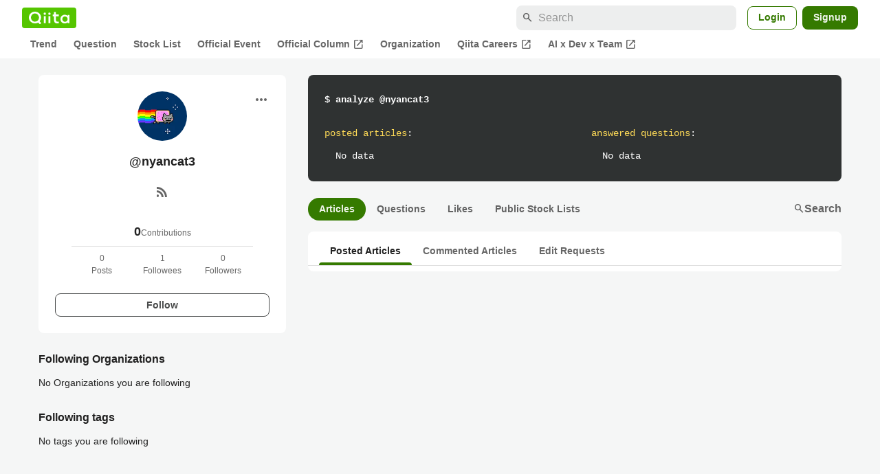

--- FILE ---
content_type: text/css
request_url: https://cdn.qiita.com/assets/public/style-ff0dfefac6a8c405e55bfe3f37862d3a.min.css
body_size: 41030
content:
sup a[id^=fnref]{padding-inline:.2em;scroll-margin-top:41px}sup a[id^=fnref]::before{content:"["}sup a[id^=fnref]::after{content:"]"}/*!
 * ress.css • v2.0.4
 * MIT License
 * github.com/filipelinhares/ress
 */:root{--font-size-headline-1: 32px;--font-size-headline-2: 24px;--font-size-subhead-1: 20px;--font-size-subhead-2: 18px;--font-size-body-1: 16px;--font-size-body-2: 14px;--font-size-body-3: 12px;--line-height-headline: 1.4;--line-height-subhead: 1.6;--line-height-subhead-dense: 1.4;--line-height-body: 1.8;--line-height-body-dense: 1.5}*{padding:0;margin:0}html{box-sizing:border-box;font-size:62.5%;-webkit-text-size-adjust:100%;word-break:normal;tab-size:4}body{background-color:var(--color-background);color:var(--color-highEmphasis);font-family:"YakuHanJPs","-apple-system","BlinkMacSystemFont","Segoe UI","Hiragino Kaku Gothic ProN","Hiragino Sans","Noto Sans JP","BIZ UDPGothic","Meiryo",sans-serif;font-size:var(--font-size-body-1);line-height:var(--line-height-body)}*,::before,::after{box-sizing:inherit}::before,::after{box-sizing:inherit;background-repeat:no-repeat;text-decoration:inherit;vertical-align:inherit}hr{overflow:visible;height:0;border:0}details,main{display:block}summary{display:list-item}small{font-size:80%}[hidden]{display:none}abbr[title]{border-bottom:none;text-decoration:underline;-webkit-text-decoration:underline dotted;text-decoration:underline dotted}a{background-color:rgba(0,0,0,0);color:var(--color-blueText);text-decoration:none}a:hover{-webkit-text-decoration:underline currentColor;text-decoration:underline currentColor}a:active,a:hover{outline-width:0}code,kbd,pre,samp{font-family:monospace,monospace}pre{font-size:1em}b,strong{font-weight:bolder}sub,sup{font-size:75%;line-height:0;position:relative;vertical-align:baseline}sub{bottom:-0.25em}sup{top:-0.5em}table{border-collapse:collapse;border-spacing:0}td,th{padding:0;text-align:left}[disabled]{cursor:default}[type=number]::-webkit-inner-spin-button,[type=number]::-webkit-outer-spin-button{height:auto}[type=search]{-webkit-appearance:textfield;outline-offset:-2px}[type=search]::-webkit-search-decoration{-webkit-appearance:none}textarea{line-height:var(--line-height-body);overflow:auto;resize:vertical}optgroup{font-weight:bold}button{overflow:visible}button,select{text-transform:none}button,[type=button],[type=reset],[type=submit],[role=button]{cursor:pointer;color:inherit}button::-moz-focus-inner,[type=button]::-moz-focus-inner,[type=reset]::-moz-focus-inner,[type=submit]::-moz-focus-inner{border-style:none;padding:0}button:-moz-focusring,[type=button]::-moz-focus-inner,[type=reset]::-moz-focus-inner,[type=submit]::-moz-focus-inner{outline:1px dotted ButtonText}button,html [type=button],[type=reset],[type=submit]{-webkit-appearance:button}button,select,textarea{border-style:none;border-radius:0;margin:0}select{-moz-appearance:none;-webkit-appearance:none}select::-ms-expand{display:none}select::-ms-value{color:currentColor}legend{border:0;color:inherit;display:table;max-width:100%;white-space:normal;max-width:100%}img,embed,object,audio,video{height:auto;max-width:100%}img{border-style:none}iframe{border:0}progress{vertical-align:baseline}@media screen{[hidden~=screen]{display:inherit}[hidden~=screen]:not(:active):not(:focus):not(:target){position:absolute !important;clip:rect(0 0 0 0) !important}}[aria-busy=true]{cursor:progress}[aria-controls]{cursor:pointer}[aria-disabled]{cursor:default}h1,h2,h3,h4,h5,h6{font-weight:normal;font-size:100%}ul{list-style:none}:root{--color-gray0: #fff;--color-gray10: #f5f6f6;--color-gray20: #edeeee;--color-gray30: #dfe0e0;--color-gray40: #bcbdbd;--color-gray50: #9c9e9e;--color-gray60: #7a7d7d;--color-gray70: #5e6060;--color-gray80: #494b4b;--color-gray90: #3a3c3c;--color-gray100: #2f3232;--color-gray110: #1d2020;--color-green10: #f0fae9;--color-green20: #dff4cf;--color-green30: #c7ecab;--color-green40: #aae280;--color-green50: #8ad74f;--color-green60: #67cb1b;--color-green70: #4cb100;--color-green80: #357a00;--color-green90: #2b6300;--color-green100: #1c4100;--color-green110: #102500;--color-blue10: #eff6fc;--color-blue20: #dbebf8;--color-blue30: #c0ddf3;--color-blue40: #a0cbed;--color-blue50: #7bb7e6;--color-blue60: #54a2df;--color-blue70: #3987c4;--color-blue80: #2c6897;--color-blue90: #204c6e;--color-blue100: #153248;--color-blue110: #0c1d2a;--color-yellow10: #fbf5e0;--color-yellow20: #fff0b3;--color-yellow30: #ffe380;--color-yellow40: #ffdb57;--color-yellow50: #ffce1f;--color-yellow60: #e0af00;--color-yellow70: #ae8803;--color-yellow80: #866903;--color-yellow90: #685103;--color-yellow100: #3f3203;--color-yellow110: #261e03;--color-red10: #fff0f0;--color-red20: #ffdbdb;--color-red30: #ffb8b8;--color-red40: #ff7575;--color-red50: #ff4d4d;--color-red60: #ec1313;--color-red70: #bd0505;--color-red80: #970404;--color-red90: #6d0303;--color-red100: #460202;--color-red110: #2a0101;--color-qiitaGreen: #55c500;--color-teamBlue: #4097db;--color-twitter: #000000;--color-github: #1a1414;--color-hatena-blog: #333333;--color-findy: #155aa8;--color-findyDim: #003d83;--color-background: var(--color-gray10);--color-surface: var(--color-gray0);--color-surfaceVariant: var(--color-gray20);--color-surfaceVariantDim: var(--color-gray30);--color-greenContainer: var(--color-green80);--color-greenContainerDim: var(--color-green90);--color-greenContainerVariant: var(--color-green20);--color-greenContainerVariantDim: var(--color-green30);--color-blueContainer: var(--color-blue80);--color-blueContainerDim: var(--color-blue90);--color-blueContainerVariant: var(--color-blue20);--color-blueContainerVariantDim: var(--color-blue30);--color-yellowContainer: var(--color-yellow80);--color-yellowContainerDim: var(--color-yellow90);--color-yellowContainerVariant: var(--color-yellow20);--color-yellowContainerVariantDim: var(--color-yellow30);--color-redContainer: var(--color-red70);--color-redContainerDim: var(--color-red80);--color-redContainerVariant: var(--color-red20);--color-redContainerVariantDim: var(--color-red30);--color-grayContainer: var(--color-gray80);--color-grayContainerDim: var(--color-gray90);--color-grayContainerVariant: var(--color-gray30);--color-grayContainerVariantDim: var(--color-gray40);--color-bronzeContainer: #ffdcb3;--color-divider: rgb(0 0 0 / 12%);--color-greenBorder: var(--color-green80);--color-blueBorder: var(--color-blue80);--color-yellowBorder: var(--color-yellow80);--color-redBorder: var(--color-red70);--color-grayBorder: var(--color-gray80);--color-highEmphasis: rgb(0 0 0 / 87%);--color-mediumEmphasis: rgb(0 0 0 / 60%);--color-disabled: rgb(0 0 0 / 38%);--color-onContainerText: rgb(255 255 255 / 92%);--color-greenText: var(--color-green80);--color-greenTextVariant: var(--color-green70);--color-blueText: var(--color-blue80);--color-blueTextDim: var(--color-blue90);--color-yellowText: var(--color-yellow80);--color-yellowTextVariant: var(--color-yellow70);--color-redText: var(--color-red70);--color-grayText: var(--color-gray80);--color-grayVisitedText: var(--color-gray70);--color-bronzeText: #663700;--color-scrim: rgb(0 0 0 / 32%)}.material-symbols-outlined{font-variation-settings:"FILL" 0,"wght" 500,"GRAD" 0,"opsz" 24}.material-symbols-outlined.is-fill{font-variation-settings:"FILL" 1,"wght" 500,"GRAD" 0,"opsz" 24}:root{--markdown-color-linkVisitedText: #681da8;--markdown-color-inlineCodeContainer: rgba(0, 0, 0, 0.08);--markdown-color-blockquoteElement: var(--color-gray30);--elevation-color-elevationDivider: rgba(0, 0, 0, 8%);--scrollbar-color-scrollbarThumb: var(--color-gray40);--advent-calendar-color-whiteBorder: var(--color-gray0);--advent-calendar-color-whiteText: var(--color-gray0)}.st-footer{color:var(--color-gray0);background-color:var(--color-gray90);display:grid;grid-template-columns:minmax(0, 1592px);justify-content:center;margin-top:64px;padding:48px 32px;width:100%}@media(max-width: 991px){.st-footer{padding:48px 16px}}.st-footer_container{display:flex;justify-content:space-between}@media(max-width: 1199px){.st-footer_container{flex-direction:column}}.st-footer_start{display:flex;flex-direction:column;flex-shrink:0;justify-content:space-between;margin-right:48px}.st-footer_signature{display:flex;flex-direction:column}.st-footer_logo{fill:#fff}.st-footer_logo>svg{width:110px;height:33.5px}.st-footer_catchcopy{font-size:14px;margin-top:16px}.st-footer_copyright{font-size:12px}@media(max-width: 1199px){.st-footer_copyright{margin-top:24px}}.st-footer_navigation{display:flex;flex-wrap:wrap;gap:48px}@media(max-width: 1199px){.st-footer_navigation{gap:24px;margin-top:48px}}@media(max-width: 479px){.st-footer_navigation{justify-content:space-between}}.st-footer_menu{width:160px}.st-footer_menuTitle{font-size:16px;font-weight:600;line-height:1.8}.st-footer_menuList{margin-top:4px}.st-footer_menuLink{align-items:center;color:var(--color-gray0);display:flex;font-size:14px;line-height:1.8;padding-top:4px;padding-bottom:4px}.st-footer_menuLink:hover,.st-footer_menuLink:active{color:var(--color-gray0)}.st-footer_menuLink:focus{color:var(--color-gray0);text-decoration:none}.st-ateam_links{background-color:var(--color-gray80);border-radius:8px;padding:16px 24px;margin-top:24px}.st-ateam_service{font-size:14px;font-weight:600}.st-ateam_link_list{display:flex;flex-wrap:wrap;gap:8px;margin-top:16px}@media(max-width: 769px){.st-ateam_link_list{flex-direction:column}}.st-ateam_link_item{border-right:1px solid var(--color-gray0);font-size:12px;line-height:1.5;padding-right:8px}.st-ateam_link_item:last-of-type{border-right:none}@media(max-width: 769px){.st-ateam_link_item{border-right:none;list-style:disc inside}}.st-ateam_link{color:var(--color-gray0)}.st-Form{color:var(--color-mediumEmphasis);text-align:left}.st-Form input[type=file]{display:none}.st-Form input[type=radio]{margin-right:8px}.st-Form textarea.st-Form_text{resize:vertical;min-height:100px}.st-Form:not(:first-child){margin-top:32px}:root .st-Form-separated{margin-top:3em}.st-Form-errored{color:var(--color-redText);line-height:1.8;font-size:14px}.st-Form_label{font-size:14px;color:var(--color-highEmphasis)}.st-Form_label>a{text-decoration:underline}.st-Form_checkbox{font-size:1.6rem;transition:border-color ease-in-out .15s,box-shadow ease-in-out .15s;padding:8px 16px;margin-top:.6em;margin-right:4px}.st-Form_help{font-size:1.4rem;color:var(--color-mediumEmphasis);margin-top:.6em}.st-Form_help>.st-Form_help-icon-link{vertical-align:text-top}.st-Form_help>.st-Form_help-icon-link>span{font-size:1.8rem;height:1.8rem;width:1.8rem;font-variation-settings:"FILL" 1}.st-Form_alertText{margin-top:.5em;color:var(--color-redText);font-size:.7em}.st-Form_select{display:block;width:100px;height:3.4rem;margin-top:1.5em;padding:8px 12px;font-size:1.4rem;line-height:1.4;color:var(--color-highEmphasis);background-color:var(--color-surface);background-image:none;border:1px solid var(--color-divider);border-radius:8px}.st-Form_submit{display:inline-block;-webkit-appearance:none;color:var(--color-onContainerText);background-color:var(--color-greenContainer);border:none;border-radius:8px;font-size:1.4rem;padding:4px 16px;margin-top:24px;cursor:pointer;text-decoration:none}.st-Form_submit:hover{text-decoration:none}.st-Form_submit[disabled=disabled]{background-color:var(--color-mediumEmphasis)}.st-Form_submit-mono{color:var(--color-highEmphasis);background:var(--color-surface);border:solid 1px var(--color-divider)}.st-Form_submit-mono:hover{background-color:var(--color-surfaceVariant)}.st-Form_submit-inner{align-items:center;display:flex}.st-Form_submit-inner .st-Form_submit-icon{font-variation-settings:"FILL" 1;font-size:16px;height:16px;width:16px;margin-right:4px}.st-Form_submit-gray{color:var(--color-highEmphasis);background:var(--color-surfaceVariant);border:solid 1px var(--color-divider)}.st-Form_submit-gray:hover{background-color:var(--color-surfaceVariantDim)}.st-Form_submit-danger{background-color:var(--color-red60)}.st-Form_submit-danger:hover{text-decoration:none}.st-Form_group{display:flex;align-items:stretch;justify-content:space-between;border-radius:3px;margin-top:.6em;overflow:hidden}.st-Form_groupBefore,.st-Form_groupAfter{color:var(--color-highEmphasis);text-align:center;background-color:var(--color-surfaceVariant);border:1px solid var(--color-divider);padding:0 8px;display:flex;align-items:center;justify-content:center}.st-Form_groupBefore a,.st-Form_groupAfter a{color:var(--color-mediumEmphasis)}.st-Form_groupBefore{border-right:0}.st-Form_groupAfter{border-left:0}.st-Form_groupText{color:var(--color-highEmphasis);display:block;flex:1;font-size:1.6rem;background-color:var(--color-surface);border:1px solid var(--color-divider);transition:border-color ease-in-out .15s,box-shadow ease-in-out .15s;padding:8px 16px;cursor:text}.st-Form_groupText::placeholder{color:var(--color-disabled)}.st-Form_groupText:focus{outline:0;border-color:var(--color-qiitaGreen)}.st-Form-errored .st-Form_groupText{border-color:var(--color-redText)}.st-Form_text-round,.st-Form_text{display:block;width:100%;font-size:1.6rem;background-color:var(--color-surface);border:1px solid var(--color-divider);border-radius:8px;color:var(--color-highEmphasis);transition:border-color ease-in-out .15s,box-shadow ease-in-out .15s;padding:8px 16px;cursor:text;margin-top:.6em}.st-Form_text-round::placeholder,.st-Form_text::placeholder{color:var(--color-disabled)}.st-Form_text-round:read-only,.st-Form_text:read-only,.st-Form_text-round:disabled,.st-Form_text:disabled{background-color:var(--color-surfaceVariant);cursor:not-allowed}[disabled=disabled].st-Form_text-round,[disabled=disabled].st-Form_text{background-color:var(--color-surfaceVariant);cursor:not-allowed}.st-Form_text-round:not(:read-only):not(:disabled):focus,.st-Form_text:not(:read-only):not(:disabled):focus{outline:0;border-color:var(--color-qiitaGreen);box-shadow:0 0 0 .1em rgba(var(--color-qiitaGreen), 0.5)}.st-Form-errored .st-Form_text-round:not(:read-only):not(:disabled):focus,.st-Form-errored .st-Form_text:not(:read-only):not(:disabled):focus{box-shadow:0 0 0 .1em rgba(var(--color-redText), 0.5)}.st-Form-errored .st-Form_text-round,.st-Form-errored .st-Form_text{border-color:var(--color-redText)}.st-Form_text-round{border-radius:4px}.st-HeaderContainer{height:56px;background-color:#55c500}.st-HeaderContainer_beta{background-color:#2f3232}.st-Header{padding:0 16px;background-color:var(--color-surface)}.st-Header_beta{background-color:#2f3232}.st-Header_container{display:flex;align-items:center;justify-content:space-between;height:56px;max-width:1100px;margin-left:auto;margin-right:auto}.st-Header_overlay{display:none}.is-dropdown-open .st-Header_overlay,.is-searchform-open .st-Header_overlay{display:block;position:fixed;top:0;right:0;bottom:0;left:0;z-index:10}.st-Header_start{display:flex;align-items:center;justify-content:center;position:relative}.st-Header_end{display:flex;align-items:center;justify-content:center;position:relative}.st-Header_logo{background-color:var(--color-qiitaGreen);border-radius:4px;display:flex;align-items:center;margin-right:12px;padding:6px 10px}@media(max-width: 769px){.st-Header_logo{margin-right:8px}}.st-Header_logo>svg{width:74px;height:22.5px;fill:var(--color-gray0)}@media(max-width: 769px){.st-Header_logo>svg{width:60px;height:20px}}.st-Header_logo-beta>svg{fill:#55c500}.st-Header_communitySelector{display:flex;align-items:center;justify-content:center;width:18px;height:18px;background-color:#287100;color:#fff;font-size:1.2rem;cursor:pointer;transition:background-color .08s ease-in-out;margin-right:24px;outline:none}.st-Header_communitySelector:hover,.st-Header_communitySelector:active,.st-Header_communitySelector:focus{background-color:#195500}.st-Header_communitySelector>.st-Header_communitySelector_icon{font-size:18px;height:18px;width:18px;overflow:hidden}.st-Header_communitySelector-beta{background-color:#5f6161}.st-Header_communitySelector-beta:hover,.st-Header_communitySelector-beta:active,.st-Header_communitySelector-beta:focus{background-color:#404242}.st-Header_dropdown{display:none}.st-Header_dropdown.is-open{display:block;position:absolute;top:100%;z-index:1000;min-width:260px;background-color:#fff;box-shadow:0px 1px 4px rgba(0,0,0,.14);padding:16px 0}.st-Header_dropdown.is-open.left{left:0}.st-Header_dropdown.is-open.right{right:0}.st-Header_dropdownHeading{display:block;font-size:14px;font-weight:bold;line-height:1.8;color:rgba(0,0,0,.6);padding:0 16px;margin-bottom:4px}.st-Header_dropdownItem{display:flex;align-items:center;font-size:16px;line-height:1.8;color:rgba(0,0,0,.87);cursor:pointer;padding:4px 16px}.st-Header_dropdownItem:hover{text-decoration:none;color:rgba(0,0,0,.87);background-color:#f5f6f6}.st-Header_dropdownItem>.st-Header_dropdownItemIcon{font-size:16px;height:16px;width:16px;overflow:hidden;padding-right:4px}.st-Header_dropdownItemNote{color:rgba(0,0,0,.6);font-size:.8em;font-weight:600;line-height:normal;margin:12px 32px}.st-Header_dropdownDivider{height:1px;border:none;background-color:rgba(0,0,0,.12);margin:16px 0}.st-Header_dropdownDivider-shrink{margin:4px 16px}.st-Header_feedback{display:flex;align-items:center;cursor:pointer;position:relative;transition:color .08s ease-in-out;-webkit-user-select:none;user-select:none;font-size:1.2rem;line-height:1;margin-right:24px;padding:16px 0;outline:none;color:#fff;text-decoration:none}@media(max-width: 769px){.st-Header_feedback{display:none;margin-left:8px}}.st-Header_feedback:hover,.st-Header_feedback:active,.st-Header_feedback:focus,.st-Header_feedback:visited{color:#fff;text-decoration:none}.st-Header_community{display:flex;align-items:center;cursor:pointer;position:relative;transition:color .08s ease-in-out;-webkit-user-select:none;user-select:none;font-size:1.2rem;line-height:1;margin-top:4px;margin-right:24px;margin-left:24px;padding:16px 0;outline:none}@media(max-width: 769px){.st-Header_community{display:none}}.st-Header_community .fa-caret-down{color:#fff;transition:inherit}.st-Header_community:hover,.st-Header_community:active,.st-Header_community:focus{color:#fff}.st-Header_community:hover .fa-caret-down,.st-Header_community:active .fa-caret-down,.st-Header_community:focus .fa-caret-down{color:currentColor}.st-Header_search{position:relative;width:360px}@media(max-width: 991px){.st-Header_search{display:none}}.st-Header_search>.st-Header_searchIcon{position:absolute;top:9px;left:9px;color:rgba(0,0,0,.38);font-size:14px;height:14px;width:14px;overflow:hidden}.st-Header_searchInput{width:100%;height:32px;border:none;background-color:#fff;font-size:16px;padding:4px 8px 4px 32px;-webkit-appearance:textfield;appearance:textfield}.st-Header_searchInput::placeholder{-webkit-user-select:none;user-select:none;color:rgba(0,0,0,.38)}.st-Header_searchModal{display:none}.is-searchform-open .st-Header_searchModal{display:block;position:absolute;top:48px;right:0;left:0;z-index:1000;width:calc(100vw - 32px);margin:0 auto}.st-Header_searchModalInput{width:100%;height:44px;border:1px solid rgba(0,0,0,.12);background-color:#fff;box-shadow:0px 1px 3px 0px rgba(0,0,0,.14);font-size:16px;padding-left:8px;-webkit-appearance:textfield;appearance:textfield}.st-Header_searchButton{display:none}@media(max-width: 991px){.st-Header_searchButton{position:relative;display:flex;align-items:center;justify-content:center;cursor:pointer;width:40px;height:100%;color:#fff}}.st-Header_postButton{display:flex;align-items:center;justify-content:center;background-color:#287100;color:#fff;font-size:14px;font-weight:bold;line-height:1.5;-webkit-user-select:none;user-select:none;cursor:pointer;padding:4px 16px;margin-right:16px}.st-Header_postButton:hover{text-decoration:none;background-color:#195500}@media(max-width: 769px){.st-Header_postButton{display:none}}.st-Header_postButton>.st-Header_postButton_icon{font-size:16px;height:16px;width:16px;overflow:hidden;margin-right:4px;font-variation-settings:"FILL" 1}.st-Header_postButton-beta{background-color:#55c500}.st-Header_postButton-beta:hover{background-color:#46a900}.st-Header_notificationsWrap{margin-right:16px}.st-Header_notifications{display:flex;align-items:center;justify-content:center;position:relative;height:32px;color:#fff;font-size:18px;-webkit-user-select:none;user-select:none;outline:none;cursor:pointer}.st-Header_notifications>.st-Header_notificationsIcon{font-variation-settings:"FILL" 1;height:24px;width:24px;overflow:hidden}.st-Header_notificationsCount{position:absolute;top:-6px;right:-2px;font-size:12px;font-weight:700;color:#fff;background-color:#d60a34;padding:2px 4px;font-family:"YakuHanJPs","-apple-system","BlinkMacSystemFont","Segoe UI","Hiragino Sans","Hiragino Kaku Gothic ProN","Meiryo",sans-serif}.st-Header_notiHeader{display:flex;align-items:center;justify-content:space-between;color:rgba(0,0,0,.87);font-size:12px;padding:16px 16px 8px;line-height:1.8}.st-Header_notiHeader a{text-decoration:none;color:inherit}.st-Header_notiHeaderTitle{display:flex;align-items:center}.st-Header_notiHeaderTitle>.st-Header_notiHeaderIcon{font-size:14px;height:14px;width:14px;overflow:hidden}.st-Header_notiFooter{color:rgba(0,0,0,.87);font-size:1.2rem;height:50px;position:absolute;bottom:0;width:100%;background-color:#fff}.st-Header_notiFooter a{color:inherit;text-decoration:none;width:100%;height:100%;display:flex;align-items:center;justify-content:center;padding:0 16px}.st-Header_notiIframe{display:none}.st-Header_notiIframe.is-open{display:block;position:absolute;top:100%;right:0;z-index:1000;width:320px;height:480px;background-color:#fff;box-shadow:0px 4px 16px rgba(0,0,0,.14);font-family:"YakuHanJPs","-apple-system","BlinkMacSystemFont","Segoe UI","Hiragino Sans","Hiragino Kaku Gothic ProN","Meiryo",sans-serif}@media(max-width: 768px){.st-Header_notiIframe.is-open{width:288px}}.st-Header_notiIframe.is-open>iframe{width:100%;height:calc(100% - 95px);overflow:auto}.st-Header_notiIframe.is-open .pulldown{width:100%;height:calc(100% - 95px);overflow:auto}.st-Header_loginUser{display:flex;align-items:center;cursor:pointer;-webkit-user-select:none;user-select:none;outline:none}.st-Header_loginUser img{display:flex;overflow:hidden;border-radius:.2em;width:32px;height:32px;border-radius:50%;flex-shrink:0}.st-Header_loginUser img img{width:100%;height:100%;border-radius:.2em}.st-Header_loginUser img img{border-radius:50%}.st-Header_signupButton{display:flex;align-items:center;justify-content:center;height:32px;color:#fff;border-radius:4px;border:2px solid #fff;font-size:1.2rem;-webkit-user-select:none;user-select:none;padding:0 16px;margin-right:16px;transition:background-color .08s ease-in-out;z-index:1}.st-Header_signupButton:hover{text-decoration:none;background-color:hsla(0,0%,100%,.3)}.st-Header_loginLink,.st-Header_logoutLink{font-size:1.2rem;color:#fff;cursor:pointer}.st-Header_loginLink:hover,.st-Header_loginLink:active,.st-Header_loginLink:focus,.st-Header_logoutLink:hover,.st-Header_logoutLink:active,.st-Header_logoutLink:focus{color:#fff}.st-Modal{display:none}.st-Modal.is-open{position:fixed;top:0;right:0;bottom:0;left:0;display:flex;align-items:center;justify-content:center;z-index:3000}.st-Modal_backdrop{position:absolute;top:0;right:0;bottom:0;left:0;background-color:rgba(0,0,0,.6);z-index:3100}.st-Modal_body{width:100%;max-width:572px;padding:32px;background-color:var(--color-surface);z-index:3200}@media(max-width: 769px){.st-Modal_body{width:calc(100% - 32px);padding:24px}}.st-Pager{display:flex;flex-flow:row nowrap;justify-content:center;margin-top:24px}.st-Pager_prev,.st-Pager_next{width:40px;height:40px;font-size:1.8rem;border:1px solid var(--color-divider);margin:0 8px;border-radius:50%;cursor:pointer}.st-Pager_prev:hover,.st-Pager_next:hover{background-color:var(--color-divider)}.st-Pager_count{display:flex;align-items:center;justify-content:center;font-size:1.4rem;padding:0 8px}.st-Pager_link{display:flex;flex-flow:row nowrap;justify-content:center;align-items:center;width:100%;height:100%;color:var(--color-highEmphasis)}.st-Pager_link:hover{text-decoration:none}.st-RealmSelector.st-RealmSelector{width:auto;left:-8px;top:52px}@media(max-width: 479px){.st-RealmSelector.st-RealmSelector{max-width:304px;left:0}}.st-RealmSelector a{color:#333}.st-RealmSelector a:hover,.st-RealmSelector a:focus{background-color:#eee}.st-RealmSelector hr{background-color:#ddd;border:0;height:1px;margin:4px 0}.st-RealmSelector_label{color:#aaa;font-size:.8em;font-weight:600;line-height:normal;margin:8px 0 0 34px}.st-RealmSelector_realms{border-collapse:collapse;display:table}.st-RealmSelector_realms:hover{text-decoration:none}.st-RealmItem{display:table-row}.st-RealmItem>div{padding-top:12px;padding-bottom:12px}.st-RealmItem>div:first-child{padding-left:16px}.st-RealmItem>div:last-child{padding-right:16px}.st-RealmItem_statusIcon{display:table-cell;padding-right:4px}.st-RealmItem_humanName{display:table-cell;min-width:200px;max-width:240px;padding-right:16px;overflow:hidden;text-overflow:ellipsis;white-space:nowrap}.st-RealmItem_userInfo{display:table-cell;white-space:nowrap}.st-RealmItem_userImage{border-radius:2px;width:16px;height:16px;margin-right:6px;max-width:none;vertical-align:middle}@media(max-width: 479px){.st-RealmItem_username{display:none}}.st-RealmDivider{display:table-row}.st-RealmDivider_cell{display:table-cell;padding:4px 0}.st-RealmDivider_cell-bordered::before{background-color:#ddd;content:"";display:block;height:1px}.st-RealmDivider>div:first-child{margin-left:-2px}.st-RealmDivider>div:last-child{padding-right:16px}.st-RealmSelectorSupplement{display:flex;align-items:center;padding:12px 16px}.st-RealmSelectorSupplement_icon{padding-right:4px}.st-Dropdown{display:none}.st-Dropdown.is-open{display:block;position:absolute;top:0;z-index:1000;width:200px;background-color:#fff;padding:4px 0;border:1px solid #ddd;border-radius:3px;box-shadow:0 0 8px 0 rgba(0,0,0,.15)}.st-Dropdown.is-open.left{left:0}.st-Dropdown.is-open.right{right:0}.st-Dropdown_item{display:block;font-size:1.2rem;font-weight:normal;padding:12px 16px;color:#555;cursor:pointer}.st-Dropdown_item:hover{text-decoration:none;background-color:#eee}.st-Dropdown_separator{width:100%;height:1px;margin:4px 0;background-color:#ddd}.st-Alert{border-radius:8px;color:var(--color-highEmphasis);padding:16px;background-color:var(--color-surface);display:flex;align-items:center;justify-content:space-between;margin:8px 0}.st-Alert:not(:last-child){margin-bottom:8px}.st-Alert-success{color:#155723;background-color:#d4edda}.st-Alert-notice{background-color:var(--color-greenContainerVariant)}.st-Alert-warning{background-color:var(--color-yellowContainerVariant)}.st-Alert-error{background-color:var(--color-redContainerVariant)}.st-Alert-note{background-color:var(--color-surfaceVariant)}.st-Alert-dismissible{padding-right:8px}.st-Alert_body{flex-grow:1;padding-right:4px}.st-Alert_body_selectkey{display:flex}.st-Alert_body_selectkey .st-Alert_body_selectkey-icon{height:24px;width:24px;overflow:hidden}.st-Alert_body-success_label{align-items:center;display:inline-flex}.st-Alert_body-success_label .st-Alert_body-success_icon{font-variation-settings:"FILL" 1;font-size:16px;height:16px;width:16px;overflow:hidden;margin-right:4px}.st-Alert_dismiss{background-color:rgba(0,0,0,0);border:0;color:inherit;cursor:pointer;font-size:1.5rem;font-weight:bold;opacity:.5;padding:0 8px}.st-HeaderAlert{position:relative;background-color:#fff;display:flex;align-items:center;justify-content:space-between}.st-HeaderAlert_body{width:100%;max-width:1100px;margin-left:auto;margin-right:auto}.st-HeaderAlert_content{padding:16px}.st-HeaderAlert-warning{background-color:#fff3cd;color:#856404}.st-NewHeader{background-color:#55c500;color:#fff;display:flex;justify-content:center}.st-NewHeader_beta{background-color:var(--color-gray100)}.st-NewHeader_container{align-items:center;display:flex;justify-content:space-between;max-width:1656px;padding:8px 32px 0;width:100%}@media(max-width: 769px){.st-NewHeader_container{padding:8px 16px 0}}.st-NewHeader_overlay{display:none}.is-dropdown-open .st-NewHeader_overlay,.is-searchform-open .st-NewHeader_overlay{bottom:0;display:block;left:0;position:fixed;right:0;top:0;z-index:10}.st-NewHeader_start{align-items:center;display:flex;justify-content:center}.st-NewHeader_end{align-items:center;display:flex;justify-content:center}.st-NewHeader_logo{align-items:center;display:flex}.st-NewHeader_logo>svg{fill:#fff;height:22.5px;width:74px}.st-NewHeader_logo-beta>svg{fill:#55c500}.st-NewHeader_betaLabel{font-weight:600;margin-left:8px}.st-NewHeader_buttonWrapper{position:relative}@media(max-width: 479px){.st-NewHeader_buttonWrapper{position:static}}.st-NewHeader_dropdown{display:none}.st-NewHeader_dropdown.is-open{background-color:#fff;border-radius:8px;box-shadow:0px 1px 4px rgba(0,0,0,.14);display:block;max-width:calc(100vw - 32px);min-width:260px;padding:16px 0;position:absolute;top:56px;z-index:1000}.st-NewHeader_dropdown.is-open.right{right:0}@media(max-width: 479px){.st-NewHeader_dropdown.is-open.right{right:16px}}.st-NewHeader_dropdownItem{align-items:center;color:rgba(0,0,0,.87);cursor:pointer;display:flex;font-size:16px;line-height:1.8;padding:4px 16px}.st-NewHeader_dropdownItem:hover{text-decoration:none}@media(hover: hover)and (pointer: fine){.st-NewHeader_dropdownItem:hover,.st-NewHeader_dropdownItem:active{background-color:#edeeee;color:rgba(0,0,0,.87)}}@media(hover: none)and (any-pointer: coarse){.st-NewHeader_dropdownItem:active{background-color:#edeeee;color:rgba(0,0,0,.87)}}.st-NewHeader_dropdownDivider{background-color:rgba(0,0,0,.12);border:none;height:1px;margin:16px 0}.st-NewHeader_feedback{color:#fff;font-size:14px;font-weight:600;line-height:1.8;margin-right:16px;text-decoration:none}@media(max-width: 991px){.st-NewHeader_feedback{display:none}}@media(hover: hover)and (pointer: fine){.st-NewHeader_feedback:hover,.st-NewHeader_feedback:active{text-decoration:underline}}@media(hover: none)and (any-pointer: coarse){.st-NewHeader_feedback:active{text-decoration:underline}}.st-NewHeader_feedback:active,.st-NewHeader_feedback:focus,.st-NewHeader_feedback:visited{color:#fff;text-decoration:none}.st-NewHeader_search{margin-right:8px;position:relative;width:360px}@media(max-width: 991px){.st-NewHeader_search{display:none}}.st-NewHeader_searchInput{-webkit-appearance:textfield;appearance:textfield;background-color:#fff;border:none;border-radius:8px;font-size:14px;line-height:1.8;padding:4px 8px 4px 32px;width:100%}.st-NewHeader_searchInput::placeholder{-webkit-user-select:none;user-select:none;color:rgba(0,0,0,.38)}.st-NewHeader_searchModal{display:none}.is-searchform-open .st-NewHeader_searchModal{display:block;left:0;margin:0 auto;position:absolute;right:0;top:48px;width:calc(100vw - 32px);z-index:1000}.st-NewHeader_searchModalInput{-webkit-appearance:textfield;appearance:textfield;background-color:#fff;border:1px solid rgba(0,0,0,.12);border-radius:8px;box-shadow:0px 1px 3px 0px rgba(0,0,0,.14);font-size:16px;line-height:1.8;padding:4px 8px;width:100%}.st-NewHeader_searchModalInput::placeholder{-webkit-user-select:none;user-select:none;color:rgba(0,0,0,.38)}.st-NewHeader_searchButton{display:none}@media(max-width: 991px){.st-NewHeader_searchButton{align-items:center;background-color:inherit;color:#fff;cursor:pointer;display:flex;font-size:18px;height:40px;justify-content:center;line-height:1.8;margin-right:8px;position:relative;width:40px}}@media(max-width: 320px){.st-NewHeader_searchButton_notLoginOrBeta{margin:0;width:36px}}button.st-NewHeader_postButton{align-items:center;background-color:#287100;border-color:#287100;display:flex}@media(hover: hover)and (pointer: fine){button.st-NewHeader_postButton:hover,button.st-NewHeader_postButton:active{background-color:#195500;border-color:#195500}}@media(hover: none)and (any-pointer: coarse){button.st-NewHeader_postButton:active{background-color:rgb(54.192893401,125.6,0);border-color:#195500}}@media(max-width: 769px){button.st-NewHeader_postButton{display:none}}button.st-NewHeader_postButton-beta{background-color:#55c500;border-color:#55c500}@media(hover: hover)and (pointer: fine){button.st-NewHeader_postButton-beta:hover,button.st-NewHeader_postButton-beta:active{background-color:#46a900;border-color:#46a900}}@media(hover: none)and (any-pointer: coarse){button.st-NewHeader_postButton-beta:active{background-color:#46a900;border-color:#46a900}}.st-NewHeader_notificationsWrap{position:relative}@media(max-width: 479px){.st-NewHeader_notificationsWrap{position:static}}.st-NewHeader_notifications{align-items:center;background:none;color:#fff;display:flex;height:40px;justify-content:center;position:relative;width:40px}@media(max-width: 320px){.st-NewHeader_notifications_beta{width:36px}}.st-NewHeader_notificationsCount{position:absolute;background-color:#d60a34;color:#fff;font-family:"YakuHanJPs","-apple-system","BlinkMacSystemFont","Segoe UI","Hiragino Sans","Hiragino Kaku Gothic ProN","Meiryo",sans-serif;font-size:12px;font-weight:700;line-height:1;padding:2px 4px;top:-1px;right:6px}.st-NewHeader_notiHeader{align-items:center;color:rgba(0,0,0,.87);display:flex;font-size:12px;justify-content:space-between;line-height:1.8;padding:16px 16px 8px}.st-NewHeader_notiHeader a{color:inherit;text-decoration:none}.st-NewHeader_notiHeader>.st-NewHeader_notiHeaderTitle{display:flex;align-items:center}.st-NewHeader_notiFooter{bottom:0;color:rgba(0,0,0,.87);font-size:12px;line-height:1.8;position:absolute;width:100%}.st-NewHeader_notiFooter a{align-items:center;color:inherit;display:flex;justify-content:center;padding:16px;text-decoration:none;width:100%}.st-NewHeader_notiIframe{display:none}.st-NewHeader_notiIframe.is-open{background-color:#fff;border-radius:8px;box-shadow:0px 1px 3px 0px rgba(0,0,0,.14);display:block;height:480px;position:absolute;right:0;top:56px;width:320px;z-index:1000}@media(max-width: 768px){.st-NewHeader_notiIframe.is-open{width:288px}}.st-NewHeader_notiIframe.is-open>iframe{height:calc(100% - 95px);overflow:auto;width:100%}.st-NewHeader_notiIframe.is-open .pulldown{height:calc(100% - 95px);overflow:auto;width:100%}@media(max-width: 479px){.st-NewHeader_notiIframe.is-open{right:16px}}.st-NewHeader_loginUser{align-items:center;cursor:pointer;display:flex;height:40px;justify-content:center;outline:none;-webkit-user-select:none;user-select:none;width:40px}@media(max-width: 769px){.st-NewHeader_loginUser{margin-left:8px}}@media(hover: hover)and (pointer: fine){.st-NewHeader_loginUser:hover,.st-NewHeader_loginUser:active{filter:brightness(0.8)}}@media(hover: none)and (any-pointer: coarse){.st-NewHeader_loginUser:active{filter:brightness(0.8)}}.st-NewHeader_loginUser img{display:flex;overflow:hidden;border-radius:.2em;width:32px;height:32px;border-radius:50%;flex-shrink:0;height:32px;width:32px}.st-NewHeader_loginUser img img{width:100%;height:100%;border-radius:.2em}.st-NewHeader_loginUser img img{border-radius:50%}@media(max-width: 320px){.st-NewHeader_loginUser_beta{margin:0;width:36px}}a.st-NewHeader_signupButton{border-color:#fff;color:#fff;margin-left:8px}@media(hover: hover)and (pointer: fine){a.st-NewHeader_signupButton:hover,a.st-NewHeader_signupButton:active{background-color:#fff;border-color:#fff;color:#378d00}}@media(hover: none)and (any-pointer: coarse){a.st-NewHeader_signupButton:hover,a.st-NewHeader_signupButton:active{background-color:#fff;border-color:#fff;color:#378d00}}.st-NewHeader_loginLink{color:#fff;font-size:14px;font-weight:600;line-height:1.8;padding:8px 12px}.st-NewHeader_loginLink:hover,.st-NewHeader_loginLink:active,.st-NewHeader_loginLink:focus{color:#fff}@media(max-width: 769px){.st-NewHeader_loginLink{padding:0}}.st-NewHeader_navigationTabContainer{display:flex;font-size:14px;font-weight:600;line-height:1.8;overflow-x:scroll;max-width:1656px;padding:0 32px;width:100%;-ms-overflow-style:none;scrollbar-width:none}.st-NewHeader_navigationTabContainer::-webkit-scrollbar{display:none}@media(max-width: 769px){.st-NewHeader_navigationTabContainer{padding:0 16px}}.st-NewHeader_mainNavigation{background-color:#55c500;display:flex;justify-content:center}.st-NewHeader_mainNavigation_beta{background-color:var(--color-gray100)}.st-NewHeader_mainNavigationItem{align-items:center;color:#fff;display:flex;opacity:.6;padding:8px 16px;position:relative;white-space:nowrap}.st-NewHeader_mainNavigationItem:hover{text-decoration:none}@media(hover: hover)and (pointer: fine){.st-NewHeader_mainNavigationItem:hover,.st-NewHeader_mainNavigationItem:active{opacity:1}}@media(hover: none)and (any-pointer: coarse){.st-NewHeader_mainNavigationItem:active{opacity:1}}.st-NewHeader_mainNavigationItem.is-active{opacity:1}.st-NewHeader_mainNavigationItem.is-active::after{background-color:#287100;border-radius:4px 4px 0 0;bottom:0;content:"";height:4px;left:0;position:absolute;right:0}.st-NewHeader_mainNavigationItem_beta.is-active{opacity:1}.st-NewHeader_mainNavigationItem_beta.is-active::after{background-color:#55c500}.st-NewHeader_mainNavigationBlankIcon{margin-left:4px;font-size:18px;height:18px;overflow:hidden;width:18px}.st-NewHeader_subNavigationAlt{background-color:#55c500;padding-bottom:8px}.st-NewHeader_subNavigationAlt_beta{background-color:#2f3232}.st-NewHeader_subNavigation{background-color:var(--color-surface);border-bottom:1px solid var(--color-divider);display:flex;justify-content:center}@media(prefers-color-scheme: dark){.st-NewHeader_subNavigation_beta{background-color:var(--color-gray80)}}.st-NewHeader_subNavigationTabContainer{display:flex;font-size:14px;font-weight:600;line-height:1.5;max-width:1720px;overflow-x:scroll;padding:8px 32px;width:100%;-ms-overflow-style:none;scrollbar-width:none}.st-NewHeader_subNavigationTabContainer::-webkit-scrollbar{display:none}@media(max-width: 769px){.st-NewHeader_subNavigationTabContainer{padding:8px 16px}}.st-NewHeader_subNavigationItem{border-radius:16px;color:var(--color-mediumEmphasis);cursor:pointer;padding:4px 16px;white-space:nowrap}.st-NewHeader_subNavigationItem+.st-NewHeader_subNavigationItem{margin-left:8px}.st-NewHeader_subNavigationItem:hover{text-decoration:none}@media(hover: hover)and (pointer: fine){.st-NewHeader_subNavigationItem:hover,.st-NewHeader_subNavigationItem:active{color:var(--color-highEmphasis)}}@media(hover: none)and (any-pointer: coarse){.st-NewHeader_subNavigationItem:active{color:var(--color-highEmphasis)}}.st-NewHeader_subNavigationItem.is-active{background-color:#55c500;color:#fff}.st-NewHeader_subNavigationItem_beta.is-active{background-color:var(--color-gray100)}.st-NewHeader_teamOnlyBanner{background-color:#fdf9e2;font-size:14px;text-align:center;padding:8px 16px}@media(max-width: 769px){.st-NewHeader_teamOnlyBanner{text-align:start}}.st-NewHeader_tfaBanner{align-items:center;background-color:#fdf9e2;display:flex;font-size:14px;justify-content:center;padding:8px 16px;text-align:center}.st-NewHeader_tfaBanner .material-symbols-outlined{font-size:14px}@media(max-width: 769px){.st-NewHeader_tfaBanner{text-align:start}}@media(prefers-color-scheme: dark){.st-NewHeader_tfaBanner_beta{color:rgba(0,0,0,.87)}}.st-newForm{border:none}.st-newForm+.st-newForm{margin-top:24px}.st-newForm_contents{color:var(--color-mediumEmphasis);text-align:left}.st-newForm_label{font-size:var(--font-size-body-2);font-weight:600;color:var(--color-mediumEmphasis)}.st-newForm_label>a{text-decoration:underline}.st-newForm_errored .st-newForm_label{color:var(--color-redText)}.st-newForm_required_label{border-radius:4px;font-size:var(--font-size-body-2);font-weight:400;line-height:var(--line-height-body-dense);padding-inline:4px;background-color:var(--color-redContainerVariant);color:var(--color-redText)}.st-newForm_textfield{background-color:var(--color-surface);border:1px solid var(--color-divider);border-radius:8px;color:var(--color-highEmphasis);cursor:text;display:block;font-size:var(--font-size-body-1);line-height:var(--line-height-body-dense);padding:8px 12px;transition:border-color ease-in-out .15s,box-shadow ease-in-out .15s;width:100%;flex:1 1 272px}.st-newForm_textfield::placeholder{color:var(--color-mediumEmphasis)}.st-newForm_textfield:read-only,.st-newForm_textfield:disabled{background-color:var(--color-surfaceVariant);cursor:not-allowed}.st-newForm_textfield[disabled=disabled]{background-color:var(--color-surfaceVariant);cursor:not-allowed}.st-newForm_errored .st-newForm_textfield{border-color:var(--color-redText)}.st-newForm_label~.st-newForm_textfield{margin-top:4px}.st-newForm_textarea{background-color:var(--color-surface);border:1px solid var(--color-divider);border-radius:8px;color:var(--color-highEmphasis);cursor:text;display:block;font-size:var(--font-size-body-1);line-height:var(--line-height-body-dense);padding:8px 12px;transition:border-color ease-in-out .15s,box-shadow ease-in-out .15s;width:100%}.st-newForm_textarea::placeholder{color:var(--color-mediumEmphasis)}.st-newForm_textarea:read-only,.st-newForm_textarea:disabled{background-color:var(--color-surfaceVariant);cursor:not-allowed}.st-newForm_textarea[disabled=disabled]{background-color:var(--color-surfaceVariant);cursor:not-allowed}.st-newForm_errored .st-newForm_textarea{border-color:var(--color-redText)}.st-newForm_label~.st-newForm_textarea{margin-top:4px}.st-newForm_select{align-items:center;display:flex;position:relative;width:-webkit-fit-content;width:fit-content}.st-newForm_label~.st-newForm_select{margin-top:4px}.st-newForm_select select{background-color:var(--color-surface);background-image:none;border:1px solid var(--color-divider);border-radius:8px;color:var(--color-highEmphasis);cursor:pointer;display:block;font-size:var(--font-size-body-1);line-height:var(--line-height-body-dense);padding:8px 44px 8px 12px}.st-newForm_select .st-newForm_select_icon{color:var(--color-mediumEmphasis);pointer-events:none;position:absolute;right:12px}.st-newForm_checkboxWrapper{align-items:center;display:flex;flex-wrap:wrap;gap:8px 24px;margin-top:4px}.st-newForm_checkbox{color:var(--color-highEmphasis);cursor:pointer;display:flex;font-size:var(--font-size-body-1)}.st-newForm_checkbox input[type=checkbox]{margin-right:4px;cursor:pointer}.st-newForm_help{color:var(--color-mediumEmphasis);font-size:var(--font-size-body-2);line-height:var(--line-height-body-dense);margin-top:8px}.st-newForm_help a{text-decoration:underline;text-underline-offset:.5rem}.st-newForm_help a:active{color:var(--color-blueTextDim)}@media(hover: hover)and (pointer: fine){.st-newForm_help a:hover{color:var(--color-blueTextDim)}}.st-newForm_note{color:var(--color-mediumEmphasis);font-size:var(--font-size-body-2);line-height:var(--line-height-body-dense)}.st-newForm_note a{text-decoration:underline;text-underline-offset:.5rem}.st-newForm_note a:active{color:var(--color-blueTextDim)}@media(hover: hover)and (pointer: fine){.st-newForm_note a:hover{color:var(--color-blueTextDim)}}.st-newForm_note{font-size:var(--font-size-body-2);color:var(--color-mediumEmphasis);line-height:var(--line-height-body-dense)}.st-newForm_note a{text-decoration:underline;text-underline-offset:.5rem}.st-newForm_note a:active{color:var(--color-blueTextDim)}@media(hover: hover)and (pointer: fine){.st-newForm_note a:hover{color:var(--color-blueTextDim)}}.st-newForm_errorText{color:var(--color-redText);font-size:var(--font-size-body-2);line-height:var(--line-height-body-dense);margin-top:8px}.st-newForm_errorText-underLabel{color:var(--color-redText);font-size:var(--font-size-body-2);line-height:var(--line-height-body-dense)}.st-newForm_submitButtonWrapper{align-items:center;display:flex;flex-wrap:wrap;gap:8px 16px}.st-newForm_greenFillSubmit{border-radius:8px;box-sizing:border-box;cursor:pointer;display:inline-block;flex-shrink:0;font-size:var(--font-size-body-2);font-weight:600;line-height:var(--line-height-body);min-height:34px;min-width:64px;text-align:center;-webkit-user-select:none;user-select:none;vertical-align:middle;white-space:nowrap;transition:.1s ease-out;transition-property:background-color,border-color;background-color:var(--color-greenContainer);border:none;color:var(--color-onContainerText);padding:4px 16px}.st-newForm_greenFillSubmit:disabled{box-shadow:none;cursor:not-allowed;opacity:.32}.st-newForm_greenFillSubmit>.st-newForm_submitButtonIcon{font-size:16px;height:16px;vertical-align:text-top;width:16px;overflow:hidden}.st-newForm_greenFillSubmit:active{background-color:var(--color-greenContainerDim);text-decoration:none}.st-newForm_greenFillSubmit:hover{text-decoration:none}@media(hover: hover)and (pointer: fine){.st-newForm_greenFillSubmit:hover{background-color:var(--color-greenContainerDim)}}.st-newForm_redFillSubmit{border-radius:8px;box-sizing:border-box;cursor:pointer;display:inline-block;flex-shrink:0;font-size:var(--font-size-body-2);font-weight:600;line-height:var(--line-height-body);min-height:34px;min-width:64px;text-align:center;-webkit-user-select:none;user-select:none;vertical-align:middle;white-space:nowrap;transition:.1s ease-out;transition-property:background-color,border-color;background-color:var(--color-redContainer);border:none;color:var(--color-onContainerText);padding:4px 16px}.st-newForm_redFillSubmit:disabled{box-shadow:none;cursor:not-allowed;opacity:.32}.st-newForm_redFillSubmit>.st-newForm_submitButtonIcon{font-size:16px;height:16px;vertical-align:text-top;width:16px;overflow:hidden}.st-newForm_redFillSubmit:active{background-color:var(--color-redContainerDim);text-decoration:none}.st-newForm_redFillSubmit:hover{text-decoration:none}@media(hover: hover)and (pointer: fine){.st-newForm_redFillSubmit:hover{background-color:var(--color-redContainerDim)}}.st-newForm_redBorderSubmit{border-radius:8px;box-sizing:border-box;cursor:pointer;display:inline-block;flex-shrink:0;font-size:var(--font-size-body-2);font-weight:600;line-height:var(--line-height-body);min-height:34px;min-width:64px;text-align:center;-webkit-user-select:none;user-select:none;vertical-align:middle;white-space:nowrap;transition:.1s ease-out;transition-property:background-color,border-color;background-color:var(--color-surface);border:1px solid var(--color-redBorder);color:var(--color-redText);padding:3px 15px}.st-newForm_redBorderSubmit:disabled{box-shadow:none;cursor:not-allowed;opacity:.32}.st-newForm_redBorderSubmit>.st-newForm_submitButtonIcon{font-size:16px;height:16px;vertical-align:text-top;width:16px;overflow:hidden}.st-newForm_redBorderSubmit:active{background-color:var(--color-background);text-decoration:none}.st-newForm_redBorderSubmit:hover{text-decoration:none}@media(hover: hover)and (pointer: fine){.st-newForm_redBorderSubmit:hover{background-color:var(--color-background)}}.st-newForm_grayBorderSubmit{border-radius:8px;box-sizing:border-box;cursor:pointer;display:inline-block;flex-shrink:0;font-size:var(--font-size-body-2);font-weight:600;line-height:var(--line-height-body);min-height:34px;min-width:64px;text-align:center;-webkit-user-select:none;user-select:none;vertical-align:middle;white-space:nowrap;transition:.1s ease-out;transition-property:background-color,border-color;background-color:var(--color-surface);border:1px solid var(--color-grayBorder);color:var(--borderButton-color-grayText);padding:3px 15px}.st-newForm_grayBorderSubmit:disabled{box-shadow:none;cursor:not-allowed;opacity:.32}.st-newForm_grayBorderSubmit>.st-newForm_submitButtonIcon{font-size:16px;height:16px;vertical-align:text-top;width:16px;overflow:hidden}.st-newForm_grayBorderSubmit:active{background-color:var(--color-background);text-decoration:none}.st-newForm_grayBorderSubmit:hover{text-decoration:none}@media(hover: hover)and (pointer: fine){.st-newForm_grayBorderSubmit:hover{background-color:var(--color-background)}}.st-newForm_group{align-items:center;display:flex;flex-wrap:wrap;gap:8px}.st-newForm_helpContent{align-items:center;color:var(--color-mediumEmphasis);font-size:var(--font-size-body-2);line-height:var(--line-height-body);margin-top:8px;gap:8px}.st-newForm_helpLink{display:inline-flex;align-items:center;color:var(--color-mediumEmphasis);gap:4px}.st-newForm_helpLink>.st-newForm_helpLinkIcon{font-size:18px;height:18px;width:18px}.st-newForm_labelDescription{color:var(--color-mediumEmphasis);font-size:var(--font-size-body-3)}.ac-CategoryCard{box-shadow:0 0 10px 2px rgba(203,203,203,.25);width:calc(33.3333333333% - 24px);margin-left:24px;margin-top:24px}@media(max-width: 991px){.ac-CategoryCard{width:calc(50% - 24px)}}@media(max-width: 769px){.ac-CategoryCard{width:calc(100% - 24px)}}.ac-CategoryCard_header{display:flex;align-items:center;height:52px;font-size:16px;font-weight:bold;padding:16px;color:#fff}.ac-CategoryCard_body{padding:8px;background-color:#fff}.ac-CategoryCard_container{display:flex;align-items:center;position:relative}.ac-CategoryCard_info{flex-grow:1;padding:12px}.ac-CategoryCard_info:first-child{border-right:1px solid #e8e8e8}.ac-CategoryCard_label{font-size:11px;color:#9f9f9f;text-align:center;margin-bottom:1em}.ac-CategoryCard_value{font-size:16px;font-weight:bold;text-align:center}.ac-CategoryCardWrapper{display:flex;flex-wrap:wrap;margin-top:12px;margin-left:-24px;margin-bottom:48px}.ac-CategoryCard--new{background-color:#55c500}.ac-CategoryCard--recruiting{background-color:#458ac5}.ac-CategoryCard--sponsor{background-color:#554379}.ac-CategoryCard--programming_languages{background-color:#e33b4a}.ac-CategoryCard--libraries{background-color:#019172}.ac-CategoryCard--databases{background-color:#e0a837}.ac-CategoryCard--web_technologies{background-color:#347494}.ac-CategoryCard--mobile{background-color:#d49fc5}.ac-CategoryCard--devops{background-color:#b33128}.ac-CategoryCard--iot{background-color:#598154}.ac-CategoryCard--os{background-color:#e9a267}.ac-CategoryCard--editors{background-color:#66ced0}.ac-CategoryCard--academic{background-color:#bc7d23}.ac-CategoryCard--services{background-color:#ee7f76}.ac-CategoryCard--company{background-color:#75a156}.ac-CategoryCard--miscellaneous{background-color:#897678}.ac-CategoryCard--to_be_decided{background-color:#6a7580}.ac-CategoryHeading{display:flex;flex-wrap:wrap;align-items:flex-end;justify-content:space-between;padding-bottom:4px;border-bottom:3px solid rgba(0,0,0,0);margin-bottom:24px}.ac-CategoryHeading_title{font-size:24px;font-weight:bold;margin-left:.1em}@media(max-width: 769px){.ac-CategoryHeading_title{font-size:18px}}.ac-CategoryHeading_end{display:flex}@media(max-width: 769px){.ac-CategoryHeading_end{margin-left:auto}}.ac-CategoryHeading_info{display:flex;align-items:flex-end;margin-left:16px}.ac-CategoryHeading_label{color:#9f9f9f;font-size:11px;font-weight:bold}.ac-CategoryHeading_count{font-size:18px;font-weight:bold;margin-left:8px}.ac-CategoryHeading--new{border-color:#55c500}.ac-CategoryHeading--recruiting{border-color:#458ac5}.ac-CategoryHeading--subscribing{border-color:#e7b527}.ac-CategoryHeading--sponsor{border-color:#554379}.ac-CategoryHeading--programming_languages{border-color:#e33b4a}.ac-CategoryHeading--libraries{border-color:#019172}.ac-CategoryHeading--databases{border-color:#e0a837}.ac-CategoryHeading--web_technologies{border-color:#347494}.ac-CategoryHeading--mobile{border-color:#d49fc5}.ac-CategoryHeading--devops{border-color:#b33128}.ac-CategoryHeading--iot{border-color:#598154}.ac-CategoryHeading--os{border-color:#e9a267}.ac-CategoryHeading--editors{border-color:#66ced0}.ac-CategoryHeading--academic{border-color:#bc7d23}.ac-CategoryHeading--services{border-color:#ee7f76}.ac-CategoryHeading--company{border-color:#75a156}.ac-CategoryHeading--miscellaneous{border-color:#897678}.ac-CategoryHeading--to_be_decided{border-color:#6a7580}.ac-CategoryHeading_icon{margin-right:8px}.ac-CategoryTab{display:flex;align-items:center;font-size:14px;padding-left:18px;margin-top:12px;height:32px;border-left:12px solid #55c500;color:inherit;overflow:hidden;text-overflow:ellipsis;white-space:nowrap;max-width:100%}@media(max-width: 769px){.ac-CategoryTabWrapper{display:flex;flex-wrap:wrap}.ac-CategoryTabWrapper .ac-CategoryTab{padding-left:8px;border-left-width:6px;font-size:12px;width:50%}}.ac-CategoryTab.is-active{color:#fff}.ac-CategoryTab.is-active:hover{text-decoration:none}.ac-CategoryTab--new{border-color:#55c500}.ac-CategoryTab--new.is-active{background-color:#55c500}.ac-CategoryTab--recruiting{border-color:#458ac5}.ac-CategoryTab--recruiting.is-active{background-color:#458ac5}.ac-CategoryTab--subscribing{border-color:#e7b527}.ac-CategoryTab--subscribing.is-active{background-color:#e7b527}.ac-CategoryTab--sponsor{border-color:#554379}.ac-CategoryTab--sponsor.is-active{background-color:#554379}.ac-CategoryTab--programming_languages{border-color:#e33b4a}.ac-CategoryTab--programming_languages.is-active{background-color:#e33b4a}.ac-CategoryTab--libraries{border-color:#019172}.ac-CategoryTab--libraries.is-active{background-color:#019172}.ac-CategoryTab--databases{border-color:#e0a837}.ac-CategoryTab--databases.is-active{background-color:#e0a837}.ac-CategoryTab--web_technologies{border-color:#347494}.ac-CategoryTab--web_technologies.is-active{background-color:#347494}.ac-CategoryTab--mobile{border-color:#d49fc5}.ac-CategoryTab--mobile.is-active{background-color:#d49fc5}.ac-CategoryTab--devops{border-color:#b33128}.ac-CategoryTab--devops.is-active{background-color:#b33128}.ac-CategoryTab--iot{border-color:#598154}.ac-CategoryTab--iot.is-active{background-color:#598154}.ac-CategoryTab--os{border-color:#e9a267}.ac-CategoryTab--os.is-active{background-color:#e9a267}.ac-CategoryTab--editors{border-color:#66ced0}.ac-CategoryTab--editors.is-active{background-color:#66ced0}.ac-CategoryTab--academic{border-color:#bc7d23}.ac-CategoryTab--academic.is-active{background-color:#bc7d23}.ac-CategoryTab--services{border-color:#ee7f76}.ac-CategoryTab--services.is-active{background-color:#ee7f76}.ac-CategoryTab--company{border-color:#75a156}.ac-CategoryTab--company.is-active{background-color:#75a156}.ac-CategoryTab--miscellaneous{border-color:#897678}.ac-CategoryTab--miscellaneous.is-active{background-color:#897678}.ac-CategoryTab--to_be_decided{border-color:#6a7580}.ac-CategoryTab--to_be_decided.is-active{background-color:#6a7580}.ac-Description{display:flex;flex-wrap:wrap}.ac-Description_text{flex:1;line-break:2;min-width:260px;margin:12px}.ac-Description_text a{color:#007bc0}.ac-Description_sponsor{flex-shrink:0;margin:auto}.ac-Hero{position:relative;display:flex;align-items:center;width:100%;height:240px;background-image:linear-gradient(#f5f2e2, #f8ebda)}.ac-Hero_container{max-width:1100px;margin:0 auto;color:#e33b4a;font-family:Helvetica Neue,sans-serif}.ac-Hero_container:hover{text-decoration:none}.ac-Hero_title{font-size:32px;width:100%;text-align:center}.ac-Hero_year{font-size:40px;font-weight:bold;margin-top:12px;width:100%;text-align:center}.ac-Hero_circle{position:absolute;border-radius:50%;width:18px;height:18px}.ac-Hero_circle.is-small{width:12px;height:12px}.ac-Hero_circle.is-green{background-color:#55c500}.ac-Hero_circle.is-red{background-color:#b33128}.ac-Hero_circle.is-orange{background-color:#e0a837}.ac-Hero_circle.is-purple{background-color:#d49fc5}.ac-Hero_circle.is-blue{background-color:#347494}.ac-Hero_circle.pos-1{left:15%;top:20%}.ac-Hero_circle.pos-2{left:30%;top:80%}.ac-Hero_circle.pos-3{left:20%;top:70%}.ac-Hero_circle.pos-4{left:35%;top:15%}.ac-Hero_circle.pos-5{left:28%;top:42%}.ac-Hero_circle.pos-6{right:15%;bottom:20%}.ac-Hero_circle.pos-7{right:30%;bottom:80%}.ac-Hero_circle.pos-8{right:20%;bottom:70%}.ac-Hero_circle.pos-9{right:35%;bottom:15%}.ac-Hero_circle.pos-10{right:28%;bottom:41%}.ac-Item{display:flex;align-items:center;justify-content:space-between;margin-top:12px}.ac-Item:not(:first-child){padding-top:12px;border-top:1px solid #e8e8e8}.ac-Item_name{font-size:16px;font-weight:bold;margin-left:6px;color:inherit}.ac-Item_name:visited{color:inherit}.ac-Item_end{display:flex;align-items:center;justify-content:flex-end;flex:1;margin-left:16px}.ac-Item_progress{max-width:320px;flex-grow:1}@media(max-width: 769px){.ac-Item_progress{display:none}}.ac-Item_progress .progress{overflow:hidden;height:20px;background-color:#faf6f3;border-radius:3px}.ac-Item_progress .progress-bar{float:left;width:0;height:100%;font-size:12px;line-height:20px;color:#fff;text-align:center;background-color:#e5d9d2;transition:width .6s ease}.ac-Item_recruitment{font-size:14px;font-weight:bold;margin-left:20px}.ac-Item_recruitment>span{margin-left:4px}.ac-Item_blank{text-align:center}.ac-SponsorMdContent{font-size:17px;line-height:1.7;margin-bottom:40px;word-wrap:break-word}@media(max-width: 769px){.ac-SponsorMdContent{font-size:16px}}.ac-SponsorMdContent>:first-child,.ac-SponsorMdContent .mdContent-inner>:first-child{margin-top:0}.ac-SponsorMdContent>:last-child,.ac-SponsorMdContent .mdContent-inner>:last-child{margin-bottom:0}.ac-SponsorMdContent>:first-child,.ac-SponsorMdContent .style-0>:first-child{margin-top:0}.ac-SponsorMdContent>:last-child,.ac-SponsorMdContent .style-0>:last-child{margin-bottom:0}.ac-SponsorMdContent h1,.ac-SponsorMdContent h2,.ac-SponsorMdContent h3,.ac-SponsorMdContent h4,.ac-SponsorMdContent h5,.ac-SponsorMdContent h6{font-weight:bold;font-feature-settings:"palt";cursor:pointer;position:relative}.ac-SponsorMdContent h1>.fragment,.ac-SponsorMdContent h2>.fragment,.ac-SponsorMdContent h3>.fragment,.ac-SponsorMdContent h4>.fragment,.ac-SponsorMdContent h5>.fragment,.ac-SponsorMdContent h6>.fragment{position:relative;display:block;top:-1.5em}.ac-SponsorMdContent h1 a,.ac-SponsorMdContent h2 a,.ac-SponsorMdContent h3 a,.ac-SponsorMdContent h4 a,.ac-SponsorMdContent h5 a,.ac-SponsorMdContent h6 a{border-bottom:none}.ac-SponsorMdContent h1 a:first-of-type,.ac-SponsorMdContent h2 a:first-of-type,.ac-SponsorMdContent h3 a:first-of-type,.ac-SponsorMdContent h4 a:first-of-type,.ac-SponsorMdContent h5 a:first-of-type,.ac-SponsorMdContent h6 a:first-of-type{align-items:center;color:var(--color-mediumEmphasis);display:none;height:100%;justify-content:center;left:-33px;padding:8px;position:absolute;text-decoration:none}.ac-SponsorMdContent h1 a:first-of-type .fa-link,.ac-SponsorMdContent h2 a:first-of-type .fa-link,.ac-SponsorMdContent h3 a:first-of-type .fa-link,.ac-SponsorMdContent h4 a:first-of-type .fa-link,.ac-SponsorMdContent h5 a:first-of-type .fa-link,.ac-SponsorMdContent h6 a:first-of-type .fa-link{font-size:18px;z-index:0}.ac-SponsorMdContent h1 a:first-of-type .fa-link:hover::after,.ac-SponsorMdContent h2 a:first-of-type .fa-link:hover::after,.ac-SponsorMdContent h3 a:first-of-type .fa-link:hover::after,.ac-SponsorMdContent h4 a:first-of-type .fa-link:hover::after,.ac-SponsorMdContent h5 a:first-of-type .fa-link:hover::after,.ac-SponsorMdContent h6 a:first-of-type .fa-link:hover::after{content:"";background-color:var(--color-surfaceVariant);border-radius:50%;position:absolute;top:50%;left:50%;transform:translate(-50%, -50%);width:34px;height:34px;z-index:-1}.ac-SponsorMdContent h1:hover a:first-of-type,.ac-SponsorMdContent h2:hover a:first-of-type,.ac-SponsorMdContent h3:hover a:first-of-type,.ac-SponsorMdContent h4:hover a:first-of-type,.ac-SponsorMdContent h5:hover a:first-of-type,.ac-SponsorMdContent h6:hover a:first-of-type{display:flex}@media(max-width: 768px){.ac-SponsorMdContent h1:hover a:first-of-type,.ac-SponsorMdContent h2:hover a:first-of-type,.ac-SponsorMdContent h3:hover a:first-of-type,.ac-SponsorMdContent h4:hover a:first-of-type,.ac-SponsorMdContent h5:hover a:first-of-type,.ac-SponsorMdContent h6:hover a:first-of-type{display:none}}.ac-SponsorMdContent h1{border-bottom:1px solid var(--color-divider);font-size:1.65em;line-height:1.4;margin:64px 0 16px;padding-bottom:4px}.ac-SponsorMdContent h1+h2,.ac-SponsorMdContent h1+h3,.ac-SponsorMdContent h1+h4,.ac-SponsorMdContent h1+h5,.ac-SponsorMdContent h1+h6{margin-top:0}@media(max-width: 769px){.ac-SponsorMdContent h1{font-size:1.5em;line-height:1.6}}.ac-SponsorMdContent h2{border-bottom:1px solid var(--color-divider);font-size:1.53em;line-height:1.4;margin:56px 0 16px;padding-bottom:4px}.ac-SponsorMdContent h2+h3,.ac-SponsorMdContent h2+h4,.ac-SponsorMdContent h2+h5,.ac-SponsorMdContent h2+h6{margin-top:0}@media(max-width: 769px){.ac-SponsorMdContent h2{font-size:1.38em;line-height:1.6}}.ac-SponsorMdContent h3{font-size:1.29em;line-height:1.6;margin:40px 0 16px}.ac-SponsorMdContent h3+h4,.ac-SponsorMdContent h3+h5,.ac-SponsorMdContent h3+h6{margin-top:0}@media(max-width: 769px){.ac-SponsorMdContent h3{font-size:1.25em;line-height:1.6}}.ac-SponsorMdContent h4{font-size:1.06em;line-height:1.6;margin:40px 0 16px}.ac-SponsorMdContent h4+h5,.ac-SponsorMdContent h4+h6{margin-top:0}@media(max-width: 769px){.ac-SponsorMdContent h4{font-size:1.13em;line-height:1.8}}.ac-SponsorMdContent h5{font-size:.94em;line-height:1.8;margin:32px 0 16px}.ac-SponsorMdContent h5+h6{margin-top:0}@media(max-width: 769px){.ac-SponsorMdContent h5{font-size:1em}}.ac-SponsorMdContent h6{font-size:.94em;line-height:1.8;margin:32px 0 16px}@media(max-width: 769px){.ac-SponsorMdContent h6{font-size:1em}}.ac-SponsorMdContent p{margin:16px 0}.ac-SponsorMdContent code{background-color:var(--markdown-color-inlineCodeContainer);border-radius:4px;font-size:.88em;padding:1px 4px;font-family:Consolas,"Liberation Mono",Menlo,Courier,"Hiragino Kaku Gothic ProN","Hiragino Sans","Noto Sans JP","BIZ UDGothic","Meiryo",monospace}.ac-SponsorMdContent code .inline-code-color{border:1px solid var(--color-divider);border-radius:2px;display:inline-block;height:12px;margin-left:4px;width:12px}.ac-SponsorMdContent strong{font-weight:bold}.ac-SponsorMdContent em{font-style:italic}.ac-SponsorMdContent del{text-decoration:line-through}.ac-SponsorMdContent a{color:var(--color-greenText);text-decoration:underline;text-underline-offset:.5rem}.ac-SponsorMdContent a:visited{color:var(--markdown-color-linkVisitedText)}.ac-SponsorMdContent a>img{text-decoration:none}.ac-SponsorMdContent a[id^=fnref]{text-decoration:none}.ac-SponsorMdContent a[href*=fnref]{text-decoration:none}.ac-SponsorMdContent blockquote{color:var(--color-mediumEmphasis);padding:8px 16px;position:relative;margin:24px 0}.ac-SponsorMdContent blockquote>:first-child{margin-top:0}.ac-SponsorMdContent blockquote>:last-child{margin-bottom:0}.ac-SponsorMdContent blockquote::before{background-color:var(--markdown-color-blockquoteElement);border-radius:4px;content:"";height:100%;left:0;position:absolute;top:0;width:4px}.ac-SponsorMdContent ul,.ac-SponsorMdContent ol{padding-left:1.5em;margin:16px 0}.ac-SponsorMdContent ul li>:first-child,.ac-SponsorMdContent ol li>:first-child{margin-top:0}.ac-SponsorMdContent ul li>:last-child,.ac-SponsorMdContent ol li>:last-child{margin-bottom:0}.ac-SponsorMdContent ul ul,.ac-SponsorMdContent ul ol,.ac-SponsorMdContent ol ul,.ac-SponsorMdContent ol ol{margin:0}.ac-SponsorMdContent ul{list-style-type:disc}.ac-SponsorMdContent ul ul{list-style-type:circle}.ac-SponsorMdContent ul ul ul{list-style-type:square}.ac-SponsorMdContent ol{list-style-type:decimal}.ac-SponsorMdContent .task-list-item{list-style-type:none}.ac-SponsorMdContent .task-list-item-checkbox{margin:0 .5em 0 -1.5em}.ac-SponsorMdContent img{background-color:var(--color-gray0);box-shadow:0 0 0 1px var(--color-divider);max-width:100%}p .ac-SponsorMdContent img{margin:0}.ac-SponsorMdContent img.emoji{background-color:rgba(0,0,0,0);box-shadow:none;margin:0;vertical-align:middle}.ac-SponsorMdContent .code-frame{border-radius:8px;margin-block:24px;padding:8px 16px;position:relative}.ac-SponsorMdContent .code-lang{background-color:var(--color-gray70);border-radius:0 0 4px 4px;color:var(--color-gray0);display:inline-block;font-size:.88em;padding:2px 8px;transform:translateY(-8px)}.ac-SponsorMdContent .code-copy{display:flex;position:absolute;right:32px;top:8px}@media(max-width: 769px){.ac-SponsorMdContent .code-copy{right:16px}}.ac-SponsorMdContent .code-copy__button{color:var(--color-gray50);font-size:1.5rem;-webkit-appearance:none;appearance:none;background-color:rgba(0,0,0,0);border:none;cursor:pointer;outline:none;padding:0}.ac-SponsorMdContent .code-copy__button>span{cursor:pointer}.ac-SponsorMdContent .code-copy__button>span:hover{opacity:.8}.ac-SponsorMdContent .code-copy__button>span:active{opacity:.6}.ac-SponsorMdContent .code-copy__message{font-size:.88em;font-weight:bold;margin-right:4px}.ac-SponsorMdContent .code-frame,.ac-SponsorMdContent .highlight{background-color:var(--color-gray110);color:var(--color-gray0)}.ac-SponsorMdContent .highlight .c,.ac-SponsorMdContent .highlight .ch,.ac-SponsorMdContent .highlight .cm,.ac-SponsorMdContent .highlight .cp,.ac-SponsorMdContent .highlight .cpf,.ac-SponsorMdContent .highlight .c1,.ac-SponsorMdContent .highlight .cs,.ac-SponsorMdContent .highlight .gu{color:rgb(150.5,150.5,150.5)}.ac-SponsorMdContent .highlight .k,.ac-SponsorMdContent .highlight .kc,.ac-SponsorMdContent .highlight .kd,.ac-SponsorMdContent .highlight .kp,.ac-SponsorMdContent .highlight .kr,.ac-SponsorMdContent .highlight .kt,.ac-SponsorMdContent .highlight .no{color:#ebd247}.ac-SponsorMdContent .highlight .fm,.ac-SponsorMdContent .highlight .gi,.ac-SponsorMdContent .highlight .na,.ac-SponsorMdContent .highlight .nc,.ac-SponsorMdContent .highlight .nd,.ac-SponsorMdContent .highlight .ne,.ac-SponsorMdContent .highlight .nf,.ac-SponsorMdContent .highlight .nx{color:rgb(139.3784263959,223.35,75.65)}.ac-SponsorMdContent .highlight .o,.ac-SponsorMdContent .highlight .gd,.ac-SponsorMdContent .highlight .kn,.ac-SponsorMdContent .highlight .nt,.ac-SponsorMdContent .highlight .ow{color:#ff8095}.ac-SponsorMdContent .highlight .gp,.ac-SponsorMdContent .highlight .ld,.ac-SponsorMdContent .highlight .s,.ac-SponsorMdContent .highlight .sa,.ac-SponsorMdContent .highlight .sb,.ac-SponsorMdContent .highlight .sc,.ac-SponsorMdContent .highlight .dl,.ac-SponsorMdContent .highlight .sd,.ac-SponsorMdContent .highlight .s2,.ac-SponsorMdContent .highlight .sh,.ac-SponsorMdContent .highlight .si,.ac-SponsorMdContent .highlight .sx,.ac-SponsorMdContent .highlight .sr,.ac-SponsorMdContent .highlight .s1,.ac-SponsorMdContent .highlight .ss{color:hsl(180,53.0927835052%,49.0196078431%)}.ac-SponsorMdContent .highlight .l,.ac-SponsorMdContent .highlight .m,.ac-SponsorMdContent .highlight .mb,.ac-SponsorMdContent .highlight .mf,.ac-SponsorMdContent .highlight .mh,.ac-SponsorMdContent .highlight .mi,.ac-SponsorMdContent .highlight .mo,.ac-SponsorMdContent .highlight .se,.ac-SponsorMdContent .highlight .il{color:#a980f5}.ac-SponsorMdContent .highlight .n,.ac-SponsorMdContent .highlight .p,.ac-SponsorMdContent .highlight .nb,.ac-SponsorMdContent .highlight .ni,.ac-SponsorMdContent .highlight .nn,.ac-SponsorMdContent .highlight .py,.ac-SponsorMdContent .highlight .nv,.ac-SponsorMdContent .highlight .w,.ac-SponsorMdContent .highlight .bp,.ac-SponsorMdContent .highlight .vc,.ac-SponsorMdContent .highlight .vg,.ac-SponsorMdContent .highlight .vi,.ac-SponsorMdContent .highlight .vm{color:#e3e3e3}.ac-SponsorMdContent .highlight .hll{background-color:#49483e}.ac-SponsorMdContent .highlight .err{border-bottom:2px dotted #c01b1b;color:#ddd}.ac-SponsorMdContent .highlight .ge{font-style:italic}.ac-SponsorMdContent .highlight .gs{font-style:bold}.ac-SponsorMdContent .highlight{padding-top:8px;padding-bottom:8px;overflow-x:auto;scrollbar-width:thin;scrollbar-color:var(--color-surfaceVariant) rgba(0,0,0,0);scrollbar-color:var(--color-gray80) rgba(0,0,0,0)}.ac-SponsorMdContent .highlight::-webkit-scrollbar{height:8px}.ac-SponsorMdContent .highlight::-webkit-scrollbar-track{background:rgba(0,0,0,0)}.ac-SponsorMdContent .highlight::-webkit-scrollbar-thumb{background:var(--color-surfaceVariant);border-radius:4px}.ac-SponsorMdContent .code-with-line-numbers{display:flex;gap:16px}.ac-SponsorMdContent .code-with-line-numbers__line-numbers{display:flex;flex-direction:column;flex-shrink:0;font-family:Consolas,"Liberation Mono",Menlo,Courier,"Hiragino Kaku Gothic ProN","Hiragino Sans","Noto Sans JP","BIZ UDGothic","Meiryo",monospace;font-size:.82em;line-height:1.5;text-align:right;-webkit-user-select:none;user-select:none}@media(max-width: 769px){.ac-SponsorMdContent .code-with-line-numbers__line-numbers{font-size:.88em}}.ac-SponsorMdContent pre{display:block;padding:0;margin:0;font-family:Consolas,"Liberation Mono",Menlo,Courier,"Hiragino Kaku Gothic ProN","Hiragino Sans","Noto Sans JP","BIZ UDGothic","Meiryo",monospace;line-height:inherit;color:inherit;background-color:rgba(0,0,0,0);border:none;border-radius:0}.ac-SponsorMdContent pre code{display:block;min-width:100%;width:-webkit-fit-content;width:fit-content;background-color:inherit;color:inherit;font-family:inherit;font-size:.82em;line-height:1.5;padding:inherit;-webkit-text-size-adjust:100%}@media(max-width: 769px){.ac-SponsorMdContent pre code{font-size:.88em}}.ac-SponsorMdContent table{border-collapse:collapse;display:inline-block;margin:16px 0;max-width:100%;overflow:auto;scrollbar-width:thin;scrollbar-color:var(--color-surfaceVariant) rgba(0,0,0,0)}.ac-SponsorMdContent table::-webkit-scrollbar{height:8px}.ac-SponsorMdContent table::-webkit-scrollbar-track{background:rgba(0,0,0,0)}.ac-SponsorMdContent table::-webkit-scrollbar-thumb{background:var(--color-surfaceVariant);border-radius:4px}.ac-SponsorMdContent thead,.ac-SponsorMdContent tbody{border-left:1px solid var(--color-divider)}.ac-SponsorMdContent tr:nth-child(odd){background-color:var(--color-surfaceVariant)}.ac-SponsorMdContent th{font-weight:bold;background-color:var(--color-surface);border-top:1px solid var(--color-divider);border-bottom:1px solid var(--color-divider);border-right:1px solid var(--color-divider);padding:4px 12px}.ac-SponsorMdContent td{border-bottom:1px solid var(--color-divider);border-right:1px solid var(--color-divider);padding:4px 12px;max-width:600px}.ac-SponsorMdContent hr{margin:48px 0;border:0;height:1px;background-color:var(--color-divider)}.ac-SponsorMdContent dl{margin:16px 0}.ac-SponsorMdContent dt{font-weight:bold}.ac-SponsorMdContent dd{padding-left:32px}.ac-SponsorMdContent .cp_embed_wrapper{margin:16px 0}.ac-SponsorMdContent .hil{display:block;background-color:rgba(139,223,76,.3)}.ac-SponsorMdContent .hdl{display:block;background-color:rgba(255,128,149,.3)}.ac-SponsorMdContent .note{align-items:flex-start;border-radius:8px;display:flex;padding:16px;margin:24px 0;white-space:pre-wrap}.ac-SponsorMdContent .note>.fa{font-size:1.25em;margin-right:8px;padding-top:4px}.ac-SponsorMdContent .note.info{background:var(--color-greenContainerVariant)}.ac-SponsorMdContent .note.info>.fa{color:var(--color-greenText)}.ac-SponsorMdContent .note.warn{background:var(--color-yellowContainerVariant)}.ac-SponsorMdContent .note.warn>.fa{color:var(--color-yellowTextVariant)}.ac-SponsorMdContent .note.alert{background:var(--color-redContainerVariant)}.ac-SponsorMdContent .note.alert>.fa{color:var(--color-redText)}.ac-SponsorMdContent .note>div{flex-grow:1;min-width:0;white-space:normal}.ac-SponsorMdContent .note>div>:first-child{margin-top:0}.ac-SponsorMdContent .note>div>:last-child{margin-bottom:0}.ac-SponsorMdContent .note>div *+p{margin:16px 0}.ac-SponsorMdContent .note>div img{margin:0}.ac-SponsorMdContent details{margin:16px 0}.ac-SponsorMdContent summary{cursor:pointer}.ac-SponsorMdContent .qiita-mermaid{margin:24px 0}.ac-SponsorMdContent .qiita-mermaid svg{height:auto}.ac-SponsorMdContent .qiita-mermaid .errors{border:solid 1px var(--color-redBorder);color:var(--color-redText);padding:16px}.ac-SponsorMdContent .qiita-mermaid .errors ul{margin:24px 0}.ac-SponsorMdContent section.footnotes{font-size:.9em;border-top:solid 1px var(--color-divider);margin-top:40px}.ac-SponsorMdContent a{word-break:break-all}.ac-SponsorMdContent_calendar{margin-top:16px;margin-bottom:16px}.ac-Sponsors_title{font-size:24px;font-weight:bold;padding-bottom:8px;border-bottom:2px solid #554379}@media(max-width: 769px){.ac-Sponsors_title{font-size:18px}}.ac-Sponsors_list{display:flex;align-items:center;flex-wrap:wrap;margin-left:-16px}.ac-Sponsors_item{width:calc(25% - 16px);margin-left:16px}@media(max-width: 769px){.ac-Sponsors_item{width:calc(50% - 16px)}}.ac-Sponsors_description{font-size:12px;margin-top:24px}.ac-Sponsors_description a{color:#007bc0}.ac-SponsorSection{background-color:#fff}.ac-SponsorSection__title{font-size:24px;font-weight:700;text-align:center;margin-top:24px;position:relative}.ac-SponsorSection__title::after{content:"";position:absolute;bottom:-4px;display:inline-block;width:40px;height:4px;left:50%;transform:translateX(-50%);background-color:currentColor}.ac-SponsorList{justify-content:center;display:flex;flex-wrap:wrap;margin-top:24px}@media(max-width: 770px){.ac-SponsorList{margin-top:0}}.ac-SponsorList__item{align-self:center;flex-shrink:0;justify-content:space-between}@media(max-width: 1100px){.ac-SponsorList__item{margin-top:24px;max-width:calc(50% - 16px)}.ac-SponsorList__item+.ac-SponsorList__item{margin-left:16px}}.ac-SponsorList__itemLogo{display:block;max-height:110px}@media(max-width: 770px){.ac-SponsorList__itemLogo{width:auto}}.ac-SubscribeButton{cursor:pointer}.ac-SubscribeButton__subscribe{display:block}.ac-SubscribeButton__unsubscribe{display:none}.ac-SubscribeButton__unsubscribe .fa-star{color:#fff;font-weight:bold}.ac-SubscribeButton.subscribing .ac-SubscribeButton__subscribe{display:none}.ac-SubscribeButton.subscribing .ac-SubscribeButton__unsubscribe{display:block}.ac-SubscribeButton .fa-star,.ac-SubscribeButton .fa-star-o,.ac-SubscribeButton a .fa-star,.ac-SubscribeButton a .fa-star-o{color:rgb(255,192.6363636364,17)}.ac-MdContent{font-size:17px;line-height:1.7;word-wrap:break-word}@media(max-width: 769px){.ac-MdContent{font-size:16px}}.ac-MdContent>:first-child,.ac-MdContent .mdContent-inner>:first-child{margin-top:0}.ac-MdContent>:last-child,.ac-MdContent .mdContent-inner>:last-child{margin-bottom:0}.ac-MdContent>:first-child,.ac-MdContent .style-0>:first-child{margin-top:0}.ac-MdContent>:last-child,.ac-MdContent .style-0>:last-child{margin-bottom:0}.ac-MdContent h1,.ac-MdContent h2,.ac-MdContent h3,.ac-MdContent h4,.ac-MdContent h5,.ac-MdContent h6{font-weight:bold;font-feature-settings:"palt";cursor:pointer;position:relative}.ac-MdContent h1>.fragment,.ac-MdContent h2>.fragment,.ac-MdContent h3>.fragment,.ac-MdContent h4>.fragment,.ac-MdContent h5>.fragment,.ac-MdContent h6>.fragment{position:relative;display:block;top:-1.5em}.ac-MdContent h1 a,.ac-MdContent h2 a,.ac-MdContent h3 a,.ac-MdContent h4 a,.ac-MdContent h5 a,.ac-MdContent h6 a{border-bottom:none}.ac-MdContent h1 a:first-of-type,.ac-MdContent h2 a:first-of-type,.ac-MdContent h3 a:first-of-type,.ac-MdContent h4 a:first-of-type,.ac-MdContent h5 a:first-of-type,.ac-MdContent h6 a:first-of-type{align-items:center;color:var(--color-mediumEmphasis);display:none;height:100%;justify-content:center;left:-33px;padding:8px;position:absolute;text-decoration:none}.ac-MdContent h1 a:first-of-type .fa-link,.ac-MdContent h2 a:first-of-type .fa-link,.ac-MdContent h3 a:first-of-type .fa-link,.ac-MdContent h4 a:first-of-type .fa-link,.ac-MdContent h5 a:first-of-type .fa-link,.ac-MdContent h6 a:first-of-type .fa-link{font-size:18px;z-index:0}.ac-MdContent h1 a:first-of-type .fa-link:hover::after,.ac-MdContent h2 a:first-of-type .fa-link:hover::after,.ac-MdContent h3 a:first-of-type .fa-link:hover::after,.ac-MdContent h4 a:first-of-type .fa-link:hover::after,.ac-MdContent h5 a:first-of-type .fa-link:hover::after,.ac-MdContent h6 a:first-of-type .fa-link:hover::after{content:"";background-color:var(--color-surfaceVariant);border-radius:50%;position:absolute;top:50%;left:50%;transform:translate(-50%, -50%);width:34px;height:34px;z-index:-1}.ac-MdContent h1:hover a:first-of-type,.ac-MdContent h2:hover a:first-of-type,.ac-MdContent h3:hover a:first-of-type,.ac-MdContent h4:hover a:first-of-type,.ac-MdContent h5:hover a:first-of-type,.ac-MdContent h6:hover a:first-of-type{display:flex}@media(max-width: 768px){.ac-MdContent h1:hover a:first-of-type,.ac-MdContent h2:hover a:first-of-type,.ac-MdContent h3:hover a:first-of-type,.ac-MdContent h4:hover a:first-of-type,.ac-MdContent h5:hover a:first-of-type,.ac-MdContent h6:hover a:first-of-type{display:none}}.ac-MdContent h1{border-bottom:1px solid var(--color-divider);font-size:1.65em;line-height:1.4;margin:64px 0 16px;padding-bottom:4px}.ac-MdContent h1+h2,.ac-MdContent h1+h3,.ac-MdContent h1+h4,.ac-MdContent h1+h5,.ac-MdContent h1+h6{margin-top:0}@media(max-width: 769px){.ac-MdContent h1{font-size:1.5em;line-height:1.6}}.ac-MdContent h2{border-bottom:1px solid var(--color-divider);font-size:1.53em;line-height:1.4;margin:56px 0 16px;padding-bottom:4px}.ac-MdContent h2+h3,.ac-MdContent h2+h4,.ac-MdContent h2+h5,.ac-MdContent h2+h6{margin-top:0}@media(max-width: 769px){.ac-MdContent h2{font-size:1.38em;line-height:1.6}}.ac-MdContent h3{font-size:1.29em;line-height:1.6;margin:40px 0 16px}.ac-MdContent h3+h4,.ac-MdContent h3+h5,.ac-MdContent h3+h6{margin-top:0}@media(max-width: 769px){.ac-MdContent h3{font-size:1.25em;line-height:1.6}}.ac-MdContent h4{font-size:1.06em;line-height:1.6;margin:40px 0 16px}.ac-MdContent h4+h5,.ac-MdContent h4+h6{margin-top:0}@media(max-width: 769px){.ac-MdContent h4{font-size:1.13em;line-height:1.8}}.ac-MdContent h5{font-size:.94em;line-height:1.8;margin:32px 0 16px}.ac-MdContent h5+h6{margin-top:0}@media(max-width: 769px){.ac-MdContent h5{font-size:1em}}.ac-MdContent h6{font-size:.94em;line-height:1.8;margin:32px 0 16px}@media(max-width: 769px){.ac-MdContent h6{font-size:1em}}.ac-MdContent p{margin:16px 0}.ac-MdContent code{background-color:var(--markdown-color-inlineCodeContainer);border-radius:4px;font-size:.88em;padding:1px 4px;font-family:Consolas,"Liberation Mono",Menlo,Courier,"Hiragino Kaku Gothic ProN","Hiragino Sans","Noto Sans JP","BIZ UDGothic","Meiryo",monospace}.ac-MdContent code .inline-code-color{border:1px solid var(--color-divider);border-radius:2px;display:inline-block;height:12px;margin-left:4px;width:12px}.ac-MdContent strong{font-weight:bold}.ac-MdContent em{font-style:italic}.ac-MdContent del{text-decoration:line-through}.ac-MdContent a{color:var(--color-greenText);text-decoration:underline;text-underline-offset:.5rem}.ac-MdContent a:visited{color:var(--markdown-color-linkVisitedText)}.ac-MdContent a>img{text-decoration:none}.ac-MdContent a[id^=fnref]{text-decoration:none}.ac-MdContent a[href*=fnref]{text-decoration:none}.ac-MdContent blockquote{color:var(--color-mediumEmphasis);padding:8px 16px;position:relative;margin:24px 0}.ac-MdContent blockquote>:first-child{margin-top:0}.ac-MdContent blockquote>:last-child{margin-bottom:0}.ac-MdContent blockquote::before{background-color:var(--markdown-color-blockquoteElement);border-radius:4px;content:"";height:100%;left:0;position:absolute;top:0;width:4px}.ac-MdContent ul,.ac-MdContent ol{padding-left:1.5em;margin:16px 0}.ac-MdContent ul li>:first-child,.ac-MdContent ol li>:first-child{margin-top:0}.ac-MdContent ul li>:last-child,.ac-MdContent ol li>:last-child{margin-bottom:0}.ac-MdContent ul ul,.ac-MdContent ul ol,.ac-MdContent ol ul,.ac-MdContent ol ol{margin:0}.ac-MdContent ul{list-style-type:disc}.ac-MdContent ul ul{list-style-type:circle}.ac-MdContent ul ul ul{list-style-type:square}.ac-MdContent ol{list-style-type:decimal}.ac-MdContent .task-list-item{list-style-type:none}.ac-MdContent .task-list-item-checkbox{margin:0 .5em 0 -1.5em}.ac-MdContent img{background-color:var(--color-gray0);box-shadow:0 0 0 1px var(--color-divider);max-width:100%}p .ac-MdContent img{margin:0}.ac-MdContent img.emoji{background-color:rgba(0,0,0,0);box-shadow:none;margin:0;vertical-align:middle}.ac-MdContent .code-frame{border-radius:8px;margin-block:24px;padding:8px 16px;position:relative}.ac-MdContent .code-lang{background-color:var(--color-gray70);border-radius:0 0 4px 4px;color:var(--color-gray0);display:inline-block;font-size:.88em;padding:2px 8px;transform:translateY(-8px)}.ac-MdContent .code-copy{display:flex;position:absolute;right:32px;top:8px}@media(max-width: 769px){.ac-MdContent .code-copy{right:16px}}.ac-MdContent .code-copy__button{color:var(--color-gray50);font-size:1.5rem;-webkit-appearance:none;appearance:none;background-color:rgba(0,0,0,0);border:none;cursor:pointer;outline:none;padding:0}.ac-MdContent .code-copy__button>span{cursor:pointer}.ac-MdContent .code-copy__button>span:hover{opacity:.8}.ac-MdContent .code-copy__button>span:active{opacity:.6}.ac-MdContent .code-copy__message{font-size:.88em;font-weight:bold;margin-right:4px}.ac-MdContent .code-frame,.ac-MdContent .highlight{background-color:var(--color-gray110);color:var(--color-gray0)}.ac-MdContent .highlight .c,.ac-MdContent .highlight .ch,.ac-MdContent .highlight .cm,.ac-MdContent .highlight .cp,.ac-MdContent .highlight .cpf,.ac-MdContent .highlight .c1,.ac-MdContent .highlight .cs,.ac-MdContent .highlight .gu{color:rgb(150.5,150.5,150.5)}.ac-MdContent .highlight .k,.ac-MdContent .highlight .kc,.ac-MdContent .highlight .kd,.ac-MdContent .highlight .kp,.ac-MdContent .highlight .kr,.ac-MdContent .highlight .kt,.ac-MdContent .highlight .no{color:#ebd247}.ac-MdContent .highlight .fm,.ac-MdContent .highlight .gi,.ac-MdContent .highlight .na,.ac-MdContent .highlight .nc,.ac-MdContent .highlight .nd,.ac-MdContent .highlight .ne,.ac-MdContent .highlight .nf,.ac-MdContent .highlight .nx{color:rgb(139.3784263959,223.35,75.65)}.ac-MdContent .highlight .o,.ac-MdContent .highlight .gd,.ac-MdContent .highlight .kn,.ac-MdContent .highlight .nt,.ac-MdContent .highlight .ow{color:#ff8095}.ac-MdContent .highlight .gp,.ac-MdContent .highlight .ld,.ac-MdContent .highlight .s,.ac-MdContent .highlight .sa,.ac-MdContent .highlight .sb,.ac-MdContent .highlight .sc,.ac-MdContent .highlight .dl,.ac-MdContent .highlight .sd,.ac-MdContent .highlight .s2,.ac-MdContent .highlight .sh,.ac-MdContent .highlight .si,.ac-MdContent .highlight .sx,.ac-MdContent .highlight .sr,.ac-MdContent .highlight .s1,.ac-MdContent .highlight .ss{color:hsl(180,53.0927835052%,49.0196078431%)}.ac-MdContent .highlight .l,.ac-MdContent .highlight .m,.ac-MdContent .highlight .mb,.ac-MdContent .highlight .mf,.ac-MdContent .highlight .mh,.ac-MdContent .highlight .mi,.ac-MdContent .highlight .mo,.ac-MdContent .highlight .se,.ac-MdContent .highlight .il{color:#a980f5}.ac-MdContent .highlight .n,.ac-MdContent .highlight .p,.ac-MdContent .highlight .nb,.ac-MdContent .highlight .ni,.ac-MdContent .highlight .nn,.ac-MdContent .highlight .py,.ac-MdContent .highlight .nv,.ac-MdContent .highlight .w,.ac-MdContent .highlight .bp,.ac-MdContent .highlight .vc,.ac-MdContent .highlight .vg,.ac-MdContent .highlight .vi,.ac-MdContent .highlight .vm{color:#e3e3e3}.ac-MdContent .highlight .hll{background-color:#49483e}.ac-MdContent .highlight .err{border-bottom:2px dotted #c01b1b;color:#ddd}.ac-MdContent .highlight .ge{font-style:italic}.ac-MdContent .highlight .gs{font-style:bold}.ac-MdContent .highlight{padding-top:8px;padding-bottom:8px;overflow-x:auto;scrollbar-width:thin;scrollbar-color:var(--color-surfaceVariant) rgba(0,0,0,0);scrollbar-color:var(--color-gray80) rgba(0,0,0,0)}.ac-MdContent .highlight::-webkit-scrollbar{height:8px}.ac-MdContent .highlight::-webkit-scrollbar-track{background:rgba(0,0,0,0)}.ac-MdContent .highlight::-webkit-scrollbar-thumb{background:var(--color-surfaceVariant);border-radius:4px}.ac-MdContent .code-with-line-numbers{display:flex;gap:16px}.ac-MdContent .code-with-line-numbers__line-numbers{display:flex;flex-direction:column;flex-shrink:0;font-family:Consolas,"Liberation Mono",Menlo,Courier,"Hiragino Kaku Gothic ProN","Hiragino Sans","Noto Sans JP","BIZ UDGothic","Meiryo",monospace;font-size:.82em;line-height:1.5;text-align:right;-webkit-user-select:none;user-select:none}@media(max-width: 769px){.ac-MdContent .code-with-line-numbers__line-numbers{font-size:.88em}}.ac-MdContent pre{display:block;padding:0;margin:0;font-family:Consolas,"Liberation Mono",Menlo,Courier,"Hiragino Kaku Gothic ProN","Hiragino Sans","Noto Sans JP","BIZ UDGothic","Meiryo",monospace;line-height:inherit;color:inherit;background-color:rgba(0,0,0,0);border:none;border-radius:0}.ac-MdContent pre code{display:block;min-width:100%;width:-webkit-fit-content;width:fit-content;background-color:inherit;color:inherit;font-family:inherit;font-size:.82em;line-height:1.5;padding:inherit;-webkit-text-size-adjust:100%}@media(max-width: 769px){.ac-MdContent pre code{font-size:.88em}}.ac-MdContent table{border-collapse:collapse;display:inline-block;margin:16px 0;max-width:100%;overflow:auto;scrollbar-width:thin;scrollbar-color:var(--color-surfaceVariant) rgba(0,0,0,0)}.ac-MdContent table::-webkit-scrollbar{height:8px}.ac-MdContent table::-webkit-scrollbar-track{background:rgba(0,0,0,0)}.ac-MdContent table::-webkit-scrollbar-thumb{background:var(--color-surfaceVariant);border-radius:4px}.ac-MdContent thead,.ac-MdContent tbody{border-left:1px solid var(--color-divider)}.ac-MdContent tr:nth-child(odd){background-color:var(--color-surfaceVariant)}.ac-MdContent th{font-weight:bold;background-color:var(--color-surface);border-top:1px solid var(--color-divider);border-bottom:1px solid var(--color-divider);border-right:1px solid var(--color-divider);padding:4px 12px}.ac-MdContent td{border-bottom:1px solid var(--color-divider);border-right:1px solid var(--color-divider);padding:4px 12px;max-width:600px}.ac-MdContent hr{margin:48px 0;border:0;height:1px;background-color:var(--color-divider)}.ac-MdContent dl{margin:16px 0}.ac-MdContent dt{font-weight:bold}.ac-MdContent dd{padding-left:32px}.ac-MdContent .cp_embed_wrapper{margin:16px 0}.ac-MdContent .hil{display:block;background-color:rgba(139,223,76,.3)}.ac-MdContent .hdl{display:block;background-color:rgba(255,128,149,.3)}.ac-MdContent .note{align-items:flex-start;border-radius:8px;display:flex;padding:16px;margin:24px 0;white-space:pre-wrap}.ac-MdContent .note>.fa{font-size:1.25em;margin-right:8px;padding-top:4px}.ac-MdContent .note.info{background:var(--color-greenContainerVariant)}.ac-MdContent .note.info>.fa{color:var(--color-greenText)}.ac-MdContent .note.warn{background:var(--color-yellowContainerVariant)}.ac-MdContent .note.warn>.fa{color:var(--color-yellowTextVariant)}.ac-MdContent .note.alert{background:var(--color-redContainerVariant)}.ac-MdContent .note.alert>.fa{color:var(--color-redText)}.ac-MdContent .note>div{flex-grow:1;min-width:0;white-space:normal}.ac-MdContent .note>div>:first-child{margin-top:0}.ac-MdContent .note>div>:last-child{margin-bottom:0}.ac-MdContent .note>div *+p{margin:16px 0}.ac-MdContent .note>div img{margin:0}.ac-MdContent details{margin:16px 0}.ac-MdContent summary{cursor:pointer}.ac-MdContent .qiita-mermaid{margin:24px 0}.ac-MdContent .qiita-mermaid svg{height:auto}.ac-MdContent .qiita-mermaid .errors{border:solid 1px var(--color-redBorder);color:var(--color-redText);padding:16px}.ac-MdContent .qiita-mermaid .errors ul{margin:24px 0}.ac-MdContent section.footnotes{font-size:.9em;border-top:solid 1px var(--color-divider);margin-top:40px}.ac-MdContent .MathJax{overflow-x:auto;overflow-y:hidden;padding-block:1px;vertical-align:middle;scrollbar-width:thin;scrollbar-color:var(--color-surfaceVariant) rgba(0,0,0,0)}.ac-MdContent .MathJax::-webkit-scrollbar{height:8px}.ac-MdContent .MathJax::-webkit-scrollbar-track{background:rgba(0,0,0,0)}.ac-MdContent .MathJax::-webkit-scrollbar-thumb{background:var(--color-surfaceVariant);border-radius:4px}.ac-MdContent mjx-container[display=true][width=full]{min-width:100% !important}.ac-MdContent mjx-math,.ac-MdContent mjx-assistive-mml{line-height:.2;max-width:100%;overflow-x:auto;overflow-y:hidden;padding-inline:2px;scrollbar-width:thin;scrollbar-color:var(--color-surfaceVariant) rgba(0,0,0,0)}.ac-MdContent mjx-math::-webkit-scrollbar,.ac-MdContent mjx-assistive-mml::-webkit-scrollbar{height:8px}.ac-MdContent mjx-math::-webkit-scrollbar-track,.ac-MdContent mjx-assistive-mml::-webkit-scrollbar-track{background:rgba(0,0,0,0)}.ac-MdContent mjx-math::-webkit-scrollbar-thumb,.ac-MdContent mjx-assistive-mml::-webkit-scrollbar-thumb{background:var(--color-surfaceVariant);border-radius:4px}.ac-MdContent mjx-container[jax=CHTML][display=true] mjx-math{padding-inline:2px}.ac-MdContent a{word-break:break-all}.ac-MdContent .anchor-target{background-color:var(--color-yellow20);padding:.1em}.ac-MdContent h1,.ac-MdContent h2{font-size:28px;border-bottom:0;padding-bottom:0;padding-left:28px}@media(max-width: 479px){.ac-MdContent h1,.ac-MdContent h2{font-size:22px}}.ac-MdContent h1::before,.ac-MdContent h2::before{background-color:var(--color-red60);border-radius:4px;content:"";height:20px;left:0;position:absolute;top:50%;transform:translateY(-50%);width:20px}.ac-MdContent h3,.ac-MdContent h4{font-size:22px}@media(max-width: 479px){.ac-MdContent h3,.ac-MdContent h4{font-size:20px}}.ac-MdContent strong{background:linear-gradient(transparent 50%, var(--color-greenContainerVariant) 0%)}.ad-CategoryHeading{display:flex;flex-wrap:wrap;align-items:flex-end;justify-content:space-between;margin-bottom:24px}.ad-CategoryHeading_title{font-size:24px;font-weight:bold}@media(max-width: 769px){.ad-CategoryHeading_title{font-size:18px}}.ad-CategoryTab{display:flex;align-items:center;font-size:14px;padding-left:18px;margin-top:12px;height:32px;border-left:12px solid #55c500;color:inherit;overflow:hidden;text-overflow:ellipsis;white-space:nowrap;max-width:100%}@media(max-width: 769px){.ad-CategoryTabWrapper{display:flex;flex-wrap:wrap}.ad-CategoryTabWrapper .ad-CategoryTab{padding-left:8px;border-left-width:6px;font-size:12px;width:50%}}.ad-CategoryTab.is-active{color:#fff}.ad-CategoryTab.is-active:hover{text-decoration:none}.ad-CategoryTab--all{border-color:#6a7580}.ad-CategoryTab--all.is-active{background-color:#6a7580}.ad-CategoryTab--sponsor{border-color:#554379}.ad-CategoryTab--sponsor.is-active{background-color:#554379}.ad-CategoryTab--programming_languages{border-color:#e33b4a}.ad-CategoryTab--programming_languages.is-active{background-color:#e33b4a}.ad-CategoryTab--libraries{border-color:#019172}.ad-CategoryTab--libraries.is-active{background-color:#019172}.ad-CategoryTab--databases{border-color:#e0a837}.ad-CategoryTab--databases.is-active{background-color:#e0a837}.ad-CategoryTab--web_technologies{border-color:#347494}.ad-CategoryTab--web_technologies.is-active{background-color:#347494}.ad-CategoryTab--mobile{border-color:#d49fc5}.ad-CategoryTab--mobile.is-active{background-color:#d49fc5}.ad-CategoryTab--devops{border-color:#b33128}.ad-CategoryTab--devops.is-active{background-color:#b33128}.ad-CategoryTab--iot{border-color:#598154}.ad-CategoryTab--iot.is-active{background-color:#598154}.ad-CategoryTab--os{border-color:#e9a267}.ad-CategoryTab--os.is-active{background-color:#e9a267}.ad-CategoryTab--editors{border-color:#66ced0}.ad-CategoryTab--editors.is-active{background-color:#66ced0}.ad-CategoryTab--academic{border-color:#bc7d23}.ad-CategoryTab--academic.is-active{background-color:#bc7d23}.ad-CategoryTab--services{border-color:#ee7f76}.ad-CategoryTab--services.is-active{background-color:#ee7f76}.ad-CategoryTab--company{border-color:#75a156}.ad-CategoryTab--company.is-active{background-color:#75a156}.ad-CategoryTab--miscellaneous{border-color:#897678}.ad-CategoryTab--miscellaneous.is-active{background-color:#897678}.ad-CategoryTab--to_be_decided{border-color:#6a7580}.ad-CategoryTab--to_be_decided.is-active{background-color:#6a7580}.ar-Hero{position:relative;display:flex;align-items:center;width:100%;height:240px;background-image:linear-gradient(#433f77, #1e1d2a)}.ar-Hero_container{max-width:1100px;margin:0 auto;color:#fff;font-family:Helvetica Neue,sans-serif}.ar-Hero_container:hover{text-decoration:none}.ar-Hero_title{font-size:32px;width:100%;text-align:center}.ar-Hero_year{font-size:40px;font-weight:bold;margin-top:12px;width:100%;text-align:center}.ar-Hero_circle{position:absolute;border-radius:50%;width:18px;height:18px}.ar-Hero_circle.is-small{width:12px;height:12px}.ar-Hero_circle.is-green{background-color:#55c500}.ar-Hero_circle.is-red{background-color:#e14d59}.ar-Hero_circle.is-orange{background-color:#e4e874}.ar-Hero_circle.is-purple{background-color:#d49fc5}.ar-Hero_circle.is-blue{background-color:#66ced0}.ar-Hero_circle.pos-1{left:15%;top:20%}.ar-Hero_circle.pos-2{left:30%;top:80%}.ar-Hero_circle.pos-3{left:20%;top:70%}.ar-Hero_circle.pos-4{left:35%;top:15%}.ar-Hero_circle.pos-5{left:28%;top:42%}.ar-Hero_circle.pos-6{right:15%;bottom:20%}.ar-Hero_circle.pos-7{right:30%;bottom:80%}.ar-Hero_circle.pos-8{right:20%;bottom:70%}.ar-Hero_circle.pos-9{right:35%;bottom:15%}.ar-Hero_circle.pos-10{right:28%;bottom:41%}.ad-Item{display:flex;align-items:center;justify-content:space-between;margin-top:12px}.ad-Item:not(:first-child){padding-top:12px;border-top:1px solid #e8e8e8}.ad-Item_rank{width:24px;height:24px;border-radius:50%;display:flex;align-items:center;justify-content:center;font-size:14px;font-weight:bold;font-family:"Courier New",Courier,monospace;line-height:1;padding-top:1px}.ad-Item--first .ad-Item_rank{background-color:#dfdb00;color:#fff}.ad-Item--second .ad-Item_rank{background-color:#adb3b8;color:#fff}.ad-Item--third .ad-Item_rank{background-color:#d38f4b;color:#fff}.ad-Item_name{font-size:16px;font-weight:bold;margin-left:6px;color:inherit}.ad-Item--first .ad-Item_name,.ad-Item--second .ad-Item_name,.ad-Item--third .ad-Item_name{font-size:18px}.ad-Item_name:visited{color:inherit}.ad-Item_end{display:flex;align-items:center;justify-content:flex-end;flex:1;margin-left:16px}.ad-Item_progress{max-width:320px;flex-grow:1}@media(max-width: 769px){.ad-Item_progress{display:none}}.ad-Item_progress .progress{overflow:hidden;height:20px;background-color:#f3f4fa;border-radius:3px}.ad-Item_progress .progress-bar{float:left;width:0;height:100%;font-size:12px;line-height:20px;color:#fff;text-align:center;background-color:#d2d4e5;transition:width .6s ease}.ad-Item_recruitment{font-size:14px;font-weight:bold;margin-left:20px}.ad-Item_recruitment>span{margin-left:4px}.ar-Tab{display:flex;max-width:320px;margin-bottom:32px}.ar-Tab_item{width:50%;height:44px;display:flex;align-items:center;justify-content:center;font-size:14px;border-bottom:2px solid rgba(0,0,0,0);color:inherit}.ar-Tab_item--active{color:#55c500;border-color:currentColor;font-weight:bold}.ar-Tab_item:hover{text-decoration:none;font-weight:bold}.co-Item_text{margin-bottom:16px;word-wrap:break-word;font-size:17px;line-height:1.7}@media(max-width: 769px){.co-Item_text{font-size:16px}}.co-Item_text>:first-child,.co-Item_text .mdContent-inner>:first-child{margin-top:0}.co-Item_text>:last-child,.co-Item_text .mdContent-inner>:last-child{margin-bottom:0}.co-Item_text>:first-child,.co-Item_text .style-0>:first-child{margin-top:0}.co-Item_text>:last-child,.co-Item_text .style-0>:last-child{margin-bottom:0}.co-Item_text h1,.co-Item_text h2,.co-Item_text h3,.co-Item_text h4,.co-Item_text h5,.co-Item_text h6{font-weight:bold;font-feature-settings:"palt";cursor:pointer;position:relative}.co-Item_text h1>.fragment,.co-Item_text h2>.fragment,.co-Item_text h3>.fragment,.co-Item_text h4>.fragment,.co-Item_text h5>.fragment,.co-Item_text h6>.fragment{position:relative;display:block;top:-1.5em}.co-Item_text h1 a,.co-Item_text h2 a,.co-Item_text h3 a,.co-Item_text h4 a,.co-Item_text h5 a,.co-Item_text h6 a{border-bottom:none}.co-Item_text h1 a:first-of-type,.co-Item_text h2 a:first-of-type,.co-Item_text h3 a:first-of-type,.co-Item_text h4 a:first-of-type,.co-Item_text h5 a:first-of-type,.co-Item_text h6 a:first-of-type{align-items:center;color:var(--color-mediumEmphasis);display:none;height:100%;justify-content:center;left:-33px;padding:8px;position:absolute;text-decoration:none}.co-Item_text h1 a:first-of-type .fa-link,.co-Item_text h2 a:first-of-type .fa-link,.co-Item_text h3 a:first-of-type .fa-link,.co-Item_text h4 a:first-of-type .fa-link,.co-Item_text h5 a:first-of-type .fa-link,.co-Item_text h6 a:first-of-type .fa-link{font-size:18px;z-index:0}.co-Item_text h1 a:first-of-type .fa-link:hover::after,.co-Item_text h2 a:first-of-type .fa-link:hover::after,.co-Item_text h3 a:first-of-type .fa-link:hover::after,.co-Item_text h4 a:first-of-type .fa-link:hover::after,.co-Item_text h5 a:first-of-type .fa-link:hover::after,.co-Item_text h6 a:first-of-type .fa-link:hover::after{content:"";background-color:var(--color-surfaceVariant);border-radius:50%;position:absolute;top:50%;left:50%;transform:translate(-50%, -50%);width:34px;height:34px;z-index:-1}.co-Item_text h1:hover a:first-of-type,.co-Item_text h2:hover a:first-of-type,.co-Item_text h3:hover a:first-of-type,.co-Item_text h4:hover a:first-of-type,.co-Item_text h5:hover a:first-of-type,.co-Item_text h6:hover a:first-of-type{display:flex}@media(max-width: 768px){.co-Item_text h1:hover a:first-of-type,.co-Item_text h2:hover a:first-of-type,.co-Item_text h3:hover a:first-of-type,.co-Item_text h4:hover a:first-of-type,.co-Item_text h5:hover a:first-of-type,.co-Item_text h6:hover a:first-of-type{display:none}}.co-Item_text h1{border-bottom:1px solid var(--color-divider);font-size:1.65em;line-height:1.4;margin:64px 0 16px;padding-bottom:4px}.co-Item_text h1+h2,.co-Item_text h1+h3,.co-Item_text h1+h4,.co-Item_text h1+h5,.co-Item_text h1+h6{margin-top:0}@media(max-width: 769px){.co-Item_text h1{font-size:1.5em;line-height:1.6}}.co-Item_text h2{border-bottom:1px solid var(--color-divider);font-size:1.53em;line-height:1.4;margin:56px 0 16px;padding-bottom:4px}.co-Item_text h2+h3,.co-Item_text h2+h4,.co-Item_text h2+h5,.co-Item_text h2+h6{margin-top:0}@media(max-width: 769px){.co-Item_text h2{font-size:1.38em;line-height:1.6}}.co-Item_text h3{font-size:1.29em;line-height:1.6;margin:40px 0 16px}.co-Item_text h3+h4,.co-Item_text h3+h5,.co-Item_text h3+h6{margin-top:0}@media(max-width: 769px){.co-Item_text h3{font-size:1.25em;line-height:1.6}}.co-Item_text h4{font-size:1.06em;line-height:1.6;margin:40px 0 16px}.co-Item_text h4+h5,.co-Item_text h4+h6{margin-top:0}@media(max-width: 769px){.co-Item_text h4{font-size:1.13em;line-height:1.8}}.co-Item_text h5{font-size:.94em;line-height:1.8;margin:32px 0 16px}.co-Item_text h5+h6{margin-top:0}@media(max-width: 769px){.co-Item_text h5{font-size:1em}}.co-Item_text h6{font-size:.94em;line-height:1.8;margin:32px 0 16px}@media(max-width: 769px){.co-Item_text h6{font-size:1em}}.co-Item_text p{margin:16px 0}.co-Item_text code{background-color:var(--markdown-color-inlineCodeContainer);border-radius:4px;font-size:.88em;padding:1px 4px;font-family:Consolas,"Liberation Mono",Menlo,Courier,"Hiragino Kaku Gothic ProN","Hiragino Sans","Noto Sans JP","BIZ UDGothic","Meiryo",monospace}.co-Item_text code .inline-code-color{border:1px solid var(--color-divider);border-radius:2px;display:inline-block;height:12px;margin-left:4px;width:12px}.co-Item_text strong{font-weight:bold}.co-Item_text em{font-style:italic}.co-Item_text del{text-decoration:line-through}.co-Item_text a{color:var(--color-greenText);text-decoration:underline;text-underline-offset:.5rem}.co-Item_text a:visited{color:var(--markdown-color-linkVisitedText)}.co-Item_text a>img{text-decoration:none}.co-Item_text a[id^=fnref]{text-decoration:none}.co-Item_text a[href*=fnref]{text-decoration:none}.co-Item_text blockquote{color:var(--color-mediumEmphasis);padding:8px 16px;position:relative;margin:24px 0}.co-Item_text blockquote>:first-child{margin-top:0}.co-Item_text blockquote>:last-child{margin-bottom:0}.co-Item_text blockquote::before{background-color:var(--markdown-color-blockquoteElement);border-radius:4px;content:"";height:100%;left:0;position:absolute;top:0;width:4px}.co-Item_text ul,.co-Item_text ol{padding-left:1.5em;margin:16px 0}.co-Item_text ul li>:first-child,.co-Item_text ol li>:first-child{margin-top:0}.co-Item_text ul li>:last-child,.co-Item_text ol li>:last-child{margin-bottom:0}.co-Item_text ul ul,.co-Item_text ul ol,.co-Item_text ol ul,.co-Item_text ol ol{margin:0}.co-Item_text ul{list-style-type:disc}.co-Item_text ul ul{list-style-type:circle}.co-Item_text ul ul ul{list-style-type:square}.co-Item_text ol{list-style-type:decimal}.co-Item_text .task-list-item{list-style-type:none}.co-Item_text .task-list-item-checkbox{margin:0 .5em 0 -1.5em}.co-Item_text img{background-color:var(--color-gray0);box-shadow:0 0 0 1px var(--color-divider);max-width:100%}p .co-Item_text img{margin:0}.co-Item_text img.emoji{background-color:rgba(0,0,0,0);box-shadow:none;margin:0;vertical-align:middle}.co-Item_text .code-frame{border-radius:8px;margin-block:24px;padding:8px 16px;position:relative}.co-Item_text .code-lang{background-color:var(--color-gray70);border-radius:0 0 4px 4px;color:var(--color-gray0);display:inline-block;font-size:.88em;padding:2px 8px;transform:translateY(-8px)}.co-Item_text .code-copy{display:flex;position:absolute;right:32px;top:8px}@media(max-width: 769px){.co-Item_text .code-copy{right:16px}}.co-Item_text .code-copy__button{color:var(--color-gray50);font-size:1.5rem;-webkit-appearance:none;appearance:none;background-color:rgba(0,0,0,0);border:none;cursor:pointer;outline:none;padding:0}.co-Item_text .code-copy__button>span{cursor:pointer}.co-Item_text .code-copy__button>span:hover{opacity:.8}.co-Item_text .code-copy__button>span:active{opacity:.6}.co-Item_text .code-copy__message{font-size:.88em;font-weight:bold;margin-right:4px}.co-Item_text .code-frame,.co-Item_text .highlight{background-color:var(--color-gray110);color:var(--color-gray0)}.co-Item_text .highlight .c,.co-Item_text .highlight .ch,.co-Item_text .highlight .cm,.co-Item_text .highlight .cp,.co-Item_text .highlight .cpf,.co-Item_text .highlight .c1,.co-Item_text .highlight .cs,.co-Item_text .highlight .gu{color:rgb(150.5,150.5,150.5)}.co-Item_text .highlight .k,.co-Item_text .highlight .kc,.co-Item_text .highlight .kd,.co-Item_text .highlight .kp,.co-Item_text .highlight .kr,.co-Item_text .highlight .kt,.co-Item_text .highlight .no{color:#ebd247}.co-Item_text .highlight .fm,.co-Item_text .highlight .gi,.co-Item_text .highlight .na,.co-Item_text .highlight .nc,.co-Item_text .highlight .nd,.co-Item_text .highlight .ne,.co-Item_text .highlight .nf,.co-Item_text .highlight .nx{color:rgb(139.3784263959,223.35,75.65)}.co-Item_text .highlight .o,.co-Item_text .highlight .gd,.co-Item_text .highlight .kn,.co-Item_text .highlight .nt,.co-Item_text .highlight .ow{color:#ff8095}.co-Item_text .highlight .gp,.co-Item_text .highlight .ld,.co-Item_text .highlight .s,.co-Item_text .highlight .sa,.co-Item_text .highlight .sb,.co-Item_text .highlight .sc,.co-Item_text .highlight .dl,.co-Item_text .highlight .sd,.co-Item_text .highlight .s2,.co-Item_text .highlight .sh,.co-Item_text .highlight .si,.co-Item_text .highlight .sx,.co-Item_text .highlight .sr,.co-Item_text .highlight .s1,.co-Item_text .highlight .ss{color:hsl(180,53.0927835052%,49.0196078431%)}.co-Item_text .highlight .l,.co-Item_text .highlight .m,.co-Item_text .highlight .mb,.co-Item_text .highlight .mf,.co-Item_text .highlight .mh,.co-Item_text .highlight .mi,.co-Item_text .highlight .mo,.co-Item_text .highlight .se,.co-Item_text .highlight .il{color:#a980f5}.co-Item_text .highlight .n,.co-Item_text .highlight .p,.co-Item_text .highlight .nb,.co-Item_text .highlight .ni,.co-Item_text .highlight .nn,.co-Item_text .highlight .py,.co-Item_text .highlight .nv,.co-Item_text .highlight .w,.co-Item_text .highlight .bp,.co-Item_text .highlight .vc,.co-Item_text .highlight .vg,.co-Item_text .highlight .vi,.co-Item_text .highlight .vm{color:#e3e3e3}.co-Item_text .highlight .hll{background-color:#49483e}.co-Item_text .highlight .err{border-bottom:2px dotted #c01b1b;color:#ddd}.co-Item_text .highlight .ge{font-style:italic}.co-Item_text .highlight .gs{font-style:bold}.co-Item_text .highlight{padding-top:8px;padding-bottom:8px;overflow-x:auto;scrollbar-width:thin;scrollbar-color:var(--color-surfaceVariant) rgba(0,0,0,0);scrollbar-color:var(--color-gray80) rgba(0,0,0,0)}.co-Item_text .highlight::-webkit-scrollbar{height:8px}.co-Item_text .highlight::-webkit-scrollbar-track{background:rgba(0,0,0,0)}.co-Item_text .highlight::-webkit-scrollbar-thumb{background:var(--color-surfaceVariant);border-radius:4px}.co-Item_text .code-with-line-numbers{display:flex;gap:16px}.co-Item_text .code-with-line-numbers__line-numbers{display:flex;flex-direction:column;flex-shrink:0;font-family:Consolas,"Liberation Mono",Menlo,Courier,"Hiragino Kaku Gothic ProN","Hiragino Sans","Noto Sans JP","BIZ UDGothic","Meiryo",monospace;font-size:.82em;line-height:1.5;text-align:right;-webkit-user-select:none;user-select:none}@media(max-width: 769px){.co-Item_text .code-with-line-numbers__line-numbers{font-size:.88em}}.co-Item_text pre{display:block;padding:0;margin:0;font-family:Consolas,"Liberation Mono",Menlo,Courier,"Hiragino Kaku Gothic ProN","Hiragino Sans","Noto Sans JP","BIZ UDGothic","Meiryo",monospace;line-height:inherit;color:inherit;background-color:rgba(0,0,0,0);border:none;border-radius:0}.co-Item_text pre code{display:block;min-width:100%;width:-webkit-fit-content;width:fit-content;background-color:inherit;color:inherit;font-family:inherit;font-size:.82em;line-height:1.5;padding:inherit;-webkit-text-size-adjust:100%}@media(max-width: 769px){.co-Item_text pre code{font-size:.88em}}.co-Item_text table{border-collapse:collapse;display:inline-block;margin:16px 0;max-width:100%;overflow:auto;scrollbar-width:thin;scrollbar-color:var(--color-surfaceVariant) rgba(0,0,0,0)}.co-Item_text table::-webkit-scrollbar{height:8px}.co-Item_text table::-webkit-scrollbar-track{background:rgba(0,0,0,0)}.co-Item_text table::-webkit-scrollbar-thumb{background:var(--color-surfaceVariant);border-radius:4px}.co-Item_text thead,.co-Item_text tbody{border-left:1px solid var(--color-divider)}.co-Item_text tr:nth-child(odd){background-color:var(--color-surfaceVariant)}.co-Item_text th{font-weight:bold;background-color:var(--color-surface);border-top:1px solid var(--color-divider);border-bottom:1px solid var(--color-divider);border-right:1px solid var(--color-divider);padding:4px 12px}.co-Item_text td{border-bottom:1px solid var(--color-divider);border-right:1px solid var(--color-divider);padding:4px 12px;max-width:600px}.co-Item_text hr{margin:48px 0;border:0;height:1px;background-color:var(--color-divider)}.co-Item_text dl{margin:16px 0}.co-Item_text dt{font-weight:bold}.co-Item_text dd{padding-left:32px}.co-Item_text .cp_embed_wrapper{margin:16px 0}.co-Item_text .hil{display:block;background-color:rgba(139,223,76,.3)}.co-Item_text .hdl{display:block;background-color:rgba(255,128,149,.3)}.co-Item_text .note{align-items:flex-start;border-radius:8px;display:flex;padding:16px;margin:24px 0;white-space:pre-wrap}.co-Item_text .note>.fa{font-size:1.25em;margin-right:8px;padding-top:4px}.co-Item_text .note.info{background:var(--color-greenContainerVariant)}.co-Item_text .note.info>.fa{color:var(--color-greenText)}.co-Item_text .note.warn{background:var(--color-yellowContainerVariant)}.co-Item_text .note.warn>.fa{color:var(--color-yellowTextVariant)}.co-Item_text .note.alert{background:var(--color-redContainerVariant)}.co-Item_text .note.alert>.fa{color:var(--color-redText)}.co-Item_text .note>div{flex-grow:1;min-width:0;white-space:normal}.co-Item_text .note>div>:first-child{margin-top:0}.co-Item_text .note>div>:last-child{margin-bottom:0}.co-Item_text .note>div *+p{margin:16px 0}.co-Item_text .note>div img{margin:0}.co-Item_text details{margin:16px 0}.co-Item_text summary{cursor:pointer}.co-Item_text .qiita-mermaid{margin:24px 0}.co-Item_text .qiita-mermaid svg{height:auto}.co-Item_text .qiita-mermaid .errors{border:solid 1px var(--color-redBorder);color:var(--color-redText);padding:16px}.co-Item_text .qiita-mermaid .errors ul{margin:24px 0}.co-Item_text section.footnotes{font-size:.9em;border-top:solid 1px var(--color-divider);margin-top:40px}.co-Item_text .MathJax{overflow-x:auto;overflow-y:hidden;padding-block:1px;vertical-align:middle;scrollbar-width:thin;scrollbar-color:var(--color-surfaceVariant) rgba(0,0,0,0)}.co-Item_text .MathJax::-webkit-scrollbar{height:8px}.co-Item_text .MathJax::-webkit-scrollbar-track{background:rgba(0,0,0,0)}.co-Item_text .MathJax::-webkit-scrollbar-thumb{background:var(--color-surfaceVariant);border-radius:4px}.co-Item_text mjx-container[display=true][width=full]{min-width:100% !important}.co-Item_text mjx-math,.co-Item_text mjx-assistive-mml{line-height:.2;max-width:100%;overflow-x:auto;overflow-y:hidden;padding-inline:2px;scrollbar-width:thin;scrollbar-color:var(--color-surfaceVariant) rgba(0,0,0,0)}.co-Item_text mjx-math::-webkit-scrollbar,.co-Item_text mjx-assistive-mml::-webkit-scrollbar{height:8px}.co-Item_text mjx-math::-webkit-scrollbar-track,.co-Item_text mjx-assistive-mml::-webkit-scrollbar-track{background:rgba(0,0,0,0)}.co-Item_text mjx-math::-webkit-scrollbar-thumb,.co-Item_text mjx-assistive-mml::-webkit-scrollbar-thumb{background:var(--color-surfaceVariant);border-radius:4px}.co-Item_text mjx-container[jax=CHTML][display=true] mjx-math{padding-inline:2px}.co-Item_text .code-frame{margin:1.5em 0;padding:1em}.co-Item_text h1,.co-Item_text h2,.co-Item_text h3,.co-Item_text h4,.co-Item_text h5,.co-Item_text h6{border:none;padding-bottom:0;margin:1em 0 .6em}.co-Item_text h1,.co-Item_text h2,.co-Item_text h3{font-size:1.2em}.co-Item_text h4,.co-Item_text h5,.co-Item_text h6{font-size:1em}.co-Item_text blockquote{margin:1em 0}.dv-developerMenu{color:#fff;position:fixed;bottom:0;right:0;z-index:10000;display:inline-block;padding:5px 20px 5px 10px;background-color:rgba(0,0,0,.8);font-size:13px;font-weight:normal}.dv-developerMenu a{color:#fff;text-decoration:none}.dv-developerMenu a:active{color:#fff}.dv-developerMenu a:hover{text-decoration:underline}@media(max-width: 769px){.dv-developerMenu{display:none}}.dv-developerMenu .fa{color:#fff;margin:0 10px}.dv-developerMenu_title{color:#fff;margin:0 10px 0 0;border-right:1px dotted #fff;padding-right:10px;font-size:18px;font-weight:normal}.dv-developerMenu_pv{margin-top:15px;padding:2px 5px;color:rgba(0,0,0,.8);background-color:hsla(0,0%,100%,.8);text-align:center;font-size:13px;font-weight:normal}.dv-developerMenu_issue-reports{margin-top:15px;padding:2px 5px;color:rgba(0,0,0,.8);background-color:hsla(0,0%,100%,.8);text-align:center;font-size:13px;font-weight:normal}.dv-developerMenu_issue-reports ul{display:inline;color:rgba(0,0,0,.8)}.dv-developerMenu_issue-reports ul li{display:inline;margin:3px}.dv-developerMenu_issue-reports ul li.illegal_violation:before{content:"👮"}.dv-developerMenu_issue-reports ul li.socially_inappropriate:before{content:"🙅"}.dv-developerMenu_issue-reports ul li.qiita_inappropriate_content:before{content:"🙅"}.dv-developerMenu_issue-reports ul li.suspected_spam:before{content:"🤖"}.dv-developerMenu_issue-reports ul li.community_guideline_violation:before{content:"😡"}.dv-developerMenu_issue-reports ul li.hrt_violation:before{content:"😡"}.dv-developerMenu_close{display:inline-block;color:#fff;cursor:pointer}.dv-developerMenu_close:hover{margin:-1px;border:solid 1px hsla(0,0%,100%,.7)}.dv-developerMenuShowButton{color:#fff;position:fixed;bottom:30px;right:0;z-index:10000;display:none;padding:5px 10px;background-color:rgba(0,0,0,.8);transform:rotate(90deg);transform-origin:top right;cursor:pointer;font-size:13px;font-weight:normal}@media(max-width: 769px){.dv-developerMenuShowButton{display:inline-block}}.dv-developerMenuShowButton .fa{color:#fff;margin:0 10px}.dv-developerMenuShowButton_title{color:#fff;font-size:18px;font-weight:normal}.dv-developerMenuShowButton_close{display:inline-block;color:#fff;cursor:pointer}.dv-developerMenuShowButton_close:hover{margin:-1px;border:solid 1px hsla(0,0%,100%,.7)}.er-BanReason{width:100%;background-color:var(--color-surface);padding:24px 32px}@media(max-width: 991px){.er-BanReason{margin:0 16px}}.er-BanReason__lead{align-items:center;display:flex;font-size:var(--font-size-subhead-2);font-weight:600;gap:8px}.er-BanReason__lead .material-symbols-outlined{color:var(--color-redText);font-size:var(--font-size-subhead-1)}.er-BanReason__reason{font-size:var(--font-size-body-1);margin:16px 0 0 28px}.er-BanReason__reason a{text-decoration:underline;text-underline-offset:.5rem}.er-BanReason__reason a:hover{color:var(--color-blue90)}@media(max-width: 769px){.er-BanReason__reason{margin-left:0}}.er-BanReason__reason P+P{margin-top:16px}.er-StatusCode{width:100%;display:flex;align-items:flex-start}@media(max-width: 991px){.er-StatusCode{flex-direction:column;align-items:center}}.er-StatusCode_qiitan{width:160px;flex-shrink:0}.er-StatusCode_statusArea{width:100%;margin-left:24px}@media(max-width: 991px){.er-StatusCode_statusArea{margin-left:0;padding:0 16px}}@media(max-width: 991px){.er-StatusCode_status{text-align:center}}.er-StatusCode_code{font-weight:bold;font-size:6rem;color:#555}@media(max-width: 991px){.er-StatusCode_code{display:block}}.er-StatusCode_text{font-size:3rem;color:#aaa;margin-left:12px}@media(max-width: 991px){.er-StatusCode_text{font-size:2rem;margin-left:0}}.er-StatusCode_description{width:100%;font-size:1.6rem;line-height:1.8;color:#555;margin-top:8px}@media(max-width: 991px){.er-StatusCode_description{margin-top:16px}}.er-StatusCode_link{align-items:center;display:flex;margin-top:16px}.er-StatusCode_link .er-StatusCode_link_icon{font-size:14px;height:14px;margin-right:4px;overflow:hidden;width:14px}.er-SuspendedUser{width:100%;background-color:#fff;border:1px solid rgba(0,0,0,0);padding:24px}@media(max-width: 991px){.er-SuspendedUser{margin:0 16px}}.er-SuspendedUser_lead{font-size:1.8rem;margin-bottom:16px}.er-SuspendedUser_lead .fa{color:#aaa}.er-SuspendedUser_content{font-size:1.6rem;margin-left:32px}.er-SuspendedOrganization{width:100%;background-color:#fff;border:1px solid rgba(0,0,0,0);padding:24px}@media(max-width: 991px){.er-SuspendedOrganization{margin:0 16px}}.er-SuspendedOrganization_lead{font-size:1.8rem;margin-bottom:16px}.er-SuspendedOrganization_lead .fa{color:#aaa}.er-SuspendedOrganization_content{font-size:1.6rem;margin-left:32px}.it-Actions{display:flex;flex-direction:column;align-items:flex-end;justify-content:flex-start}.it-Actions_item{font-size:3.2rem;margin-right:24px;margin-bottom:16px;transition:color .1s ease-out,background-color .1s ease-out}.it-Actions_item button{box-shadow:0 3px 6px rgba(0,0,0,.2)}.it-Actions_item .fa-folder{margin-top:1px;margin-left:-2px}.it-Actions_item .fa-check{margin-left:-2px}.it-Actions_item .fa-folder-open{margin-top:4px;margin-left:2px}.it-Actions_item:hover{opacity:.8}.it-Actions_item-like{display:flex;align-items:center;justify-content:center;width:50px;height:50px;font-size:24px;position:relative}.it-Actions_item-like button{height:100%;width:100%;font-size:20px;color:#55c500;background-color:#fff;border:2px solid #55c500;border-radius:50%;outline:none}.it-Actions_item-like.liked button{color:#fff;background-color:#55c500}.it-Actions_item-like.likable button{cursor:pointer}.it-Actions_item-like.notLikable button{cursor:not-allowed}.it-Actions_item-stock{width:50px;height:50px;color:#fff;font-size:21px}.it-Actions_item-stock button{cursor:pointer;height:100%;width:100%;font-size:20px;background-color:#777;border:1px solid #777;border-radius:50%;color:#fff}.it-Actions_item-stock .fa-check{font-size:14px;color:#55c500;top:2px}.it-Actions_item-twitter:hover{color:#00aced}.it-Actions_item-facebook:hover{color:#3b5998}.it-Actions_item-pocket:hover{color:#d3505a}.it-Actions_likeCount{position:absolute;top:-30px;font-size:1.6rem;font-weight:bold;cursor:pointer;color:#55c500}.it-Actions_commentCount{position:absolute;top:-26px;font-size:1.6rem;font-weight:bold;cursor:pointer;color:#aaa}.it-Actions_commentCount:hover{color:hsl(0,0%,71.6666666667%)}.it-Actions_jumpToCommentButton{margin-top:32px;margin-right:34px;width:32px;height:32px;border-radius:50%;display:flex;align-items:center;justify-content:center;color:#fff;background-color:#aaa;font-size:16px;cursor:pointer;position:relative}.it-Actions_jumpToCommentButton:hover{background-color:hsl(0,0%,71.6666666667%)}.it-Actions_jumpToCommentButton:hover>.it-Actions_commentCount{color:hsl(0,0%,71.6666666667%)}.it-Actions_shareButton{margin-top:8px;margin-right:34px;width:32px;height:32px;border-radius:50%;display:flex;align-items:center;justify-content:center;color:#fff;background-color:#aaa;font-size:18px;cursor:pointer}.it-Actions_shareButton-twitter{margin-top:16px}.it-Actions_shareButton-twitter:hover{background-color:#00aced}.it-Actions_shareButton-facebook{margin-top:16px}.it-Actions_shareButton-facebook:hover{background-color:#3b5998}@keyframes ButtonsAnimation{0%{opacity:0;transform:translate3d(0, -100%, 0)}10%{opacity:1}100%{opacity:1;transform:none}}.it-ActionsMobile{display:none}@media(max-width: 1199px){.it-ActionsMobile{display:flex;justify-content:space-between;width:100%;margin-bottom:24px;position:-webkit-sticky;position:sticky;top:10px;will-change:transform;z-index:100}}.it-ActionsMobile-disableSticky{position:static}.it-ActionsMobile-show{animation-duration:.3s;animation-fill-mode:both;animation-name:ButtonsAnimation}.it-ActionsMobile button{height:100%;width:100%;color:inherit;background-color:inherit;border:none;cursor:pointer;font-size:1.8rem}.it-ActionsMobile_like{text-align:center;font-size:2rem;height:44px;width:100%;margin:0 8px;border:2px solid #55c500;color:#55c500;background-color:#fff}.it-ActionsMobile_like.liked{background-color:#55c500;color:#fff}.it-ActionsMobile_stock{text-align:center;font-size:2rem;height:44px;width:50%;margin:0 8px;color:#fff;background-color:#fff;border:2px solid #5d707c;margin-right:get-spage("1")}.it-ActionsMobile_stock.stocked{background-color:#5d707c}.it-ActionsMobile_share{text-align:center;font-size:2rem;height:44px;width:50%;margin:0 8px;color:#fff;background-color:#a3a3a3;border:2px solid #a3a3a3}.it-Alert{background-color:#fff3cd;color:#856404}.it-MdContent{font-size:17px;line-height:1.7;overflow-wrap:anywhere}@media(max-width: 769px){.it-MdContent{font-size:16px}}.it-MdContent>:first-child,.it-MdContent .mdContent-inner>:first-child{margin-top:0}.it-MdContent>:last-child,.it-MdContent .mdContent-inner>:last-child{margin-bottom:0}.it-MdContent>:first-child,.it-MdContent .style-0>:first-child{margin-top:0}.it-MdContent>:last-child,.it-MdContent .style-0>:last-child{margin-bottom:0}.it-MdContent h1,.it-MdContent h2,.it-MdContent h3,.it-MdContent h4,.it-MdContent h5,.it-MdContent h6{font-weight:bold;font-feature-settings:"palt";cursor:pointer;position:relative}.it-MdContent h1>.fragment,.it-MdContent h2>.fragment,.it-MdContent h3>.fragment,.it-MdContent h4>.fragment,.it-MdContent h5>.fragment,.it-MdContent h6>.fragment{position:relative;display:block;top:-1.5em}.it-MdContent h1 a,.it-MdContent h2 a,.it-MdContent h3 a,.it-MdContent h4 a,.it-MdContent h5 a,.it-MdContent h6 a{border-bottom:none}.it-MdContent h1 a:first-of-type,.it-MdContent h2 a:first-of-type,.it-MdContent h3 a:first-of-type,.it-MdContent h4 a:first-of-type,.it-MdContent h5 a:first-of-type,.it-MdContent h6 a:first-of-type{align-items:center;color:var(--color-mediumEmphasis);display:none;height:100%;justify-content:center;left:-33px;padding:8px;position:absolute;text-decoration:none}.it-MdContent h1 a:first-of-type .fa-link,.it-MdContent h2 a:first-of-type .fa-link,.it-MdContent h3 a:first-of-type .fa-link,.it-MdContent h4 a:first-of-type .fa-link,.it-MdContent h5 a:first-of-type .fa-link,.it-MdContent h6 a:first-of-type .fa-link{font-size:18px;z-index:0}.it-MdContent h1 a:first-of-type .fa-link:hover::after,.it-MdContent h2 a:first-of-type .fa-link:hover::after,.it-MdContent h3 a:first-of-type .fa-link:hover::after,.it-MdContent h4 a:first-of-type .fa-link:hover::after,.it-MdContent h5 a:first-of-type .fa-link:hover::after,.it-MdContent h6 a:first-of-type .fa-link:hover::after{content:"";background-color:var(--color-surfaceVariant);border-radius:50%;position:absolute;top:50%;left:50%;transform:translate(-50%, -50%);width:34px;height:34px;z-index:-1}.it-MdContent h1:hover a:first-of-type,.it-MdContent h2:hover a:first-of-type,.it-MdContent h3:hover a:first-of-type,.it-MdContent h4:hover a:first-of-type,.it-MdContent h5:hover a:first-of-type,.it-MdContent h6:hover a:first-of-type{display:flex}@media(max-width: 768px){.it-MdContent h1:hover a:first-of-type,.it-MdContent h2:hover a:first-of-type,.it-MdContent h3:hover a:first-of-type,.it-MdContent h4:hover a:first-of-type,.it-MdContent h5:hover a:first-of-type,.it-MdContent h6:hover a:first-of-type{display:none}}.it-MdContent h1{border-bottom:1px solid var(--color-divider);font-size:1.65em;line-height:1.4;margin:64px 0 16px;padding-bottom:4px}.it-MdContent h1+h2,.it-MdContent h1+h3,.it-MdContent h1+h4,.it-MdContent h1+h5,.it-MdContent h1+h6{margin-top:0}@media(max-width: 769px){.it-MdContent h1{font-size:1.5em;line-height:1.6}}.it-MdContent h2{border-bottom:1px solid var(--color-divider);font-size:1.53em;line-height:1.4;margin:56px 0 16px;padding-bottom:4px}.it-MdContent h2+h3,.it-MdContent h2+h4,.it-MdContent h2+h5,.it-MdContent h2+h6{margin-top:0}@media(max-width: 769px){.it-MdContent h2{font-size:1.38em;line-height:1.6}}.it-MdContent h3{font-size:1.29em;line-height:1.6;margin:40px 0 16px}.it-MdContent h3+h4,.it-MdContent h3+h5,.it-MdContent h3+h6{margin-top:0}@media(max-width: 769px){.it-MdContent h3{font-size:1.25em;line-height:1.6}}.it-MdContent h4{font-size:1.06em;line-height:1.6;margin:40px 0 16px}.it-MdContent h4+h5,.it-MdContent h4+h6{margin-top:0}@media(max-width: 769px){.it-MdContent h4{font-size:1.13em;line-height:1.8}}.it-MdContent h5{font-size:.94em;line-height:1.8;margin:32px 0 16px}.it-MdContent h5+h6{margin-top:0}@media(max-width: 769px){.it-MdContent h5{font-size:1em}}.it-MdContent h6{font-size:.94em;line-height:1.8;margin:32px 0 16px}@media(max-width: 769px){.it-MdContent h6{font-size:1em}}.it-MdContent p{margin:16px 0}.it-MdContent code{background-color:var(--markdown-color-inlineCodeContainer);border-radius:4px;font-size:.88em;padding:1px 4px;font-family:Consolas,"Liberation Mono",Menlo,Courier,"Hiragino Kaku Gothic ProN","Hiragino Sans","Noto Sans JP","BIZ UDGothic","Meiryo",monospace}.it-MdContent code .inline-code-color{border:1px solid var(--color-divider);border-radius:2px;display:inline-block;height:12px;margin-left:4px;width:12px}.it-MdContent strong{font-weight:bold}.it-MdContent em{font-style:italic}.it-MdContent del{text-decoration:line-through}.it-MdContent a{color:var(--color-greenText);text-decoration:underline;text-underline-offset:.5rem}.it-MdContent a:visited{color:var(--markdown-color-linkVisitedText)}.it-MdContent a>img{text-decoration:none}.it-MdContent a[id^=fnref]{text-decoration:none}.it-MdContent a[href*=fnref]{text-decoration:none}.it-MdContent blockquote{color:var(--color-mediumEmphasis);padding:8px 16px;position:relative;margin:24px 0}.it-MdContent blockquote>:first-child{margin-top:0}.it-MdContent blockquote>:last-child{margin-bottom:0}.it-MdContent blockquote::before{background-color:var(--markdown-color-blockquoteElement);border-radius:4px;content:"";height:100%;left:0;position:absolute;top:0;width:4px}.it-MdContent ul,.it-MdContent ol{padding-left:1.5em;margin:16px 0}.it-MdContent ul li>:first-child,.it-MdContent ol li>:first-child{margin-top:0}.it-MdContent ul li>:last-child,.it-MdContent ol li>:last-child{margin-bottom:0}.it-MdContent ul ul,.it-MdContent ul ol,.it-MdContent ol ul,.it-MdContent ol ol{margin:0}.it-MdContent ul{list-style-type:disc}.it-MdContent ul ul{list-style-type:circle}.it-MdContent ul ul ul{list-style-type:square}.it-MdContent ol{list-style-type:decimal}.it-MdContent .task-list-item{list-style-type:none}.it-MdContent .task-list-item-checkbox{margin:0 .5em 0 -1.5em}.it-MdContent img{background-color:var(--color-gray0);box-shadow:0 0 0 1px var(--color-divider);max-width:100%}p .it-MdContent img{margin:0}.it-MdContent img.emoji{background-color:rgba(0,0,0,0);box-shadow:none;margin:0;vertical-align:middle}.it-MdContent .code-frame{border-radius:8px;margin-block:24px;padding:8px 16px;position:relative}.it-MdContent .code-lang{background-color:var(--color-gray70);border-radius:0 0 4px 4px;color:var(--color-gray0);display:inline-block;font-size:.88em;padding:2px 8px;transform:translateY(-8px)}.it-MdContent .code-copy{display:flex;position:absolute;right:32px;top:8px}@media(max-width: 769px){.it-MdContent .code-copy{right:16px}}.it-MdContent .code-copy__button{color:var(--color-gray50);font-size:1.5rem;-webkit-appearance:none;appearance:none;background-color:rgba(0,0,0,0);border:none;cursor:pointer;outline:none;padding:0}.it-MdContent .code-copy__button>span{cursor:pointer}.it-MdContent .code-copy__button>span:hover{opacity:.8}.it-MdContent .code-copy__button>span:active{opacity:.6}.it-MdContent .code-copy__message{font-size:.88em;font-weight:bold;margin-right:4px}.it-MdContent .code-frame,.it-MdContent .highlight{background-color:var(--color-gray110);color:var(--color-gray0)}.it-MdContent .highlight .c,.it-MdContent .highlight .ch,.it-MdContent .highlight .cm,.it-MdContent .highlight .cp,.it-MdContent .highlight .cpf,.it-MdContent .highlight .c1,.it-MdContent .highlight .cs,.it-MdContent .highlight .gu{color:rgb(150.5,150.5,150.5)}.it-MdContent .highlight .k,.it-MdContent .highlight .kc,.it-MdContent .highlight .kd,.it-MdContent .highlight .kp,.it-MdContent .highlight .kr,.it-MdContent .highlight .kt,.it-MdContent .highlight .no{color:#ebd247}.it-MdContent .highlight .fm,.it-MdContent .highlight .gi,.it-MdContent .highlight .na,.it-MdContent .highlight .nc,.it-MdContent .highlight .nd,.it-MdContent .highlight .ne,.it-MdContent .highlight .nf,.it-MdContent .highlight .nx{color:rgb(139.3784263959,223.35,75.65)}.it-MdContent .highlight .o,.it-MdContent .highlight .gd,.it-MdContent .highlight .kn,.it-MdContent .highlight .nt,.it-MdContent .highlight .ow{color:#ff8095}.it-MdContent .highlight .gp,.it-MdContent .highlight .ld,.it-MdContent .highlight .s,.it-MdContent .highlight .sa,.it-MdContent .highlight .sb,.it-MdContent .highlight .sc,.it-MdContent .highlight .dl,.it-MdContent .highlight .sd,.it-MdContent .highlight .s2,.it-MdContent .highlight .sh,.it-MdContent .highlight .si,.it-MdContent .highlight .sx,.it-MdContent .highlight .sr,.it-MdContent .highlight .s1,.it-MdContent .highlight .ss{color:hsl(180,53.0927835052%,49.0196078431%)}.it-MdContent .highlight .l,.it-MdContent .highlight .m,.it-MdContent .highlight .mb,.it-MdContent .highlight .mf,.it-MdContent .highlight .mh,.it-MdContent .highlight .mi,.it-MdContent .highlight .mo,.it-MdContent .highlight .se,.it-MdContent .highlight .il{color:#a980f5}.it-MdContent .highlight .n,.it-MdContent .highlight .p,.it-MdContent .highlight .nb,.it-MdContent .highlight .ni,.it-MdContent .highlight .nn,.it-MdContent .highlight .py,.it-MdContent .highlight .nv,.it-MdContent .highlight .w,.it-MdContent .highlight .bp,.it-MdContent .highlight .vc,.it-MdContent .highlight .vg,.it-MdContent .highlight .vi,.it-MdContent .highlight .vm{color:#e3e3e3}.it-MdContent .highlight .hll{background-color:#49483e}.it-MdContent .highlight .err{border-bottom:2px dotted #c01b1b;color:#ddd}.it-MdContent .highlight .ge{font-style:italic}.it-MdContent .highlight .gs{font-style:bold}.it-MdContent .highlight{padding-top:8px;padding-bottom:8px;overflow-x:auto;scrollbar-width:thin;scrollbar-color:var(--color-surfaceVariant) rgba(0,0,0,0);scrollbar-color:var(--color-gray80) rgba(0,0,0,0)}.it-MdContent .highlight::-webkit-scrollbar{height:8px}.it-MdContent .highlight::-webkit-scrollbar-track{background:rgba(0,0,0,0)}.it-MdContent .highlight::-webkit-scrollbar-thumb{background:var(--color-surfaceVariant);border-radius:4px}.it-MdContent .code-with-line-numbers{display:flex;gap:16px}.it-MdContent .code-with-line-numbers__line-numbers{display:flex;flex-direction:column;flex-shrink:0;font-family:Consolas,"Liberation Mono",Menlo,Courier,"Hiragino Kaku Gothic ProN","Hiragino Sans","Noto Sans JP","BIZ UDGothic","Meiryo",monospace;font-size:.82em;line-height:1.5;text-align:right;-webkit-user-select:none;user-select:none}@media(max-width: 769px){.it-MdContent .code-with-line-numbers__line-numbers{font-size:.88em}}.it-MdContent pre{display:block;padding:0;margin:0;font-family:Consolas,"Liberation Mono",Menlo,Courier,"Hiragino Kaku Gothic ProN","Hiragino Sans","Noto Sans JP","BIZ UDGothic","Meiryo",monospace;line-height:inherit;color:inherit;background-color:rgba(0,0,0,0);border:none;border-radius:0}.it-MdContent pre code{display:block;min-width:100%;width:-webkit-fit-content;width:fit-content;background-color:inherit;color:inherit;font-family:inherit;font-size:.82em;line-height:1.5;padding:inherit;-webkit-text-size-adjust:100%}@media(max-width: 769px){.it-MdContent pre code{font-size:.88em}}.it-MdContent table{border-collapse:collapse;display:inline-block;margin:16px 0;max-width:100%;overflow:auto;scrollbar-width:thin;scrollbar-color:var(--color-surfaceVariant) rgba(0,0,0,0)}.it-MdContent table::-webkit-scrollbar{height:8px}.it-MdContent table::-webkit-scrollbar-track{background:rgba(0,0,0,0)}.it-MdContent table::-webkit-scrollbar-thumb{background:var(--color-surfaceVariant);border-radius:4px}.it-MdContent thead,.it-MdContent tbody{border-left:1px solid var(--color-divider)}.it-MdContent tr:nth-child(odd){background-color:var(--color-surfaceVariant)}.it-MdContent th{font-weight:bold;background-color:var(--color-surface);border-top:1px solid var(--color-divider);border-bottom:1px solid var(--color-divider);border-right:1px solid var(--color-divider);padding:4px 12px}.it-MdContent td{border-bottom:1px solid var(--color-divider);border-right:1px solid var(--color-divider);padding:4px 12px;max-width:600px}.it-MdContent hr{margin:48px 0;border:0;height:1px;background-color:var(--color-divider)}.it-MdContent dl{margin:16px 0}.it-MdContent dt{font-weight:bold}.it-MdContent dd{padding-left:32px}.it-MdContent .cp_embed_wrapper{margin:16px 0}.it-MdContent .hil{display:block;background-color:rgba(139,223,76,.3)}.it-MdContent .hdl{display:block;background-color:rgba(255,128,149,.3)}.it-MdContent .note{align-items:flex-start;border-radius:8px;display:flex;padding:16px;margin:24px 0;white-space:pre-wrap}.it-MdContent .note>.fa{font-size:1.25em;margin-right:8px;padding-top:4px}.it-MdContent .note.info{background:var(--color-greenContainerVariant)}.it-MdContent .note.info>.fa{color:var(--color-greenText)}.it-MdContent .note.warn{background:var(--color-yellowContainerVariant)}.it-MdContent .note.warn>.fa{color:var(--color-yellowTextVariant)}.it-MdContent .note.alert{background:var(--color-redContainerVariant)}.it-MdContent .note.alert>.fa{color:var(--color-redText)}.it-MdContent .note>div{flex-grow:1;min-width:0;white-space:normal}.it-MdContent .note>div>:first-child{margin-top:0}.it-MdContent .note>div>:last-child{margin-bottom:0}.it-MdContent .note>div *+p{margin:16px 0}.it-MdContent .note>div img{margin:0}.it-MdContent details{margin:16px 0}.it-MdContent summary{cursor:pointer}.it-MdContent .qiita-mermaid{margin:24px 0}.it-MdContent .qiita-mermaid svg{height:auto}.it-MdContent .qiita-mermaid .errors{border:solid 1px var(--color-redBorder);color:var(--color-redText);padding:16px}.it-MdContent .qiita-mermaid .errors ul{margin:24px 0}.it-MdContent section.footnotes{font-size:.9em;border-top:solid 1px var(--color-divider);margin-top:40px}.it-MdContent .MathJax{overflow-x:auto;overflow-y:hidden;padding-block:1px;vertical-align:middle;scrollbar-width:thin;scrollbar-color:var(--color-surfaceVariant) rgba(0,0,0,0)}.it-MdContent .MathJax::-webkit-scrollbar{height:8px}.it-MdContent .MathJax::-webkit-scrollbar-track{background:rgba(0,0,0,0)}.it-MdContent .MathJax::-webkit-scrollbar-thumb{background:var(--color-surfaceVariant);border-radius:4px}.it-MdContent mjx-container[display=true][width=full]{min-width:100% !important}.it-MdContent mjx-math,.it-MdContent mjx-assistive-mml{line-height:.2;max-width:100%;overflow-x:auto;overflow-y:hidden;padding-inline:2px;scrollbar-width:thin;scrollbar-color:var(--color-surfaceVariant) rgba(0,0,0,0)}.it-MdContent mjx-math::-webkit-scrollbar,.it-MdContent mjx-assistive-mml::-webkit-scrollbar{height:8px}.it-MdContent mjx-math::-webkit-scrollbar-track,.it-MdContent mjx-assistive-mml::-webkit-scrollbar-track{background:rgba(0,0,0,0)}.it-MdContent mjx-math::-webkit-scrollbar-thumb,.it-MdContent mjx-assistive-mml::-webkit-scrollbar-thumb{background:var(--color-surfaceVariant);border-radius:4px}.it-MdContent mjx-container[jax=CHTML][display=true] mjx-math{padding-inline:2px}.it-MdContent a{word-break:break-all}.it-MdContent h1 img.emoji{height:36px;padding-bottom:4px;width:32px}.it-MdContent h2 img.emoji{height:32px;padding-bottom:4px;width:28px}.it-MdContent h3 img.emoji{height:28px;padding-bottom:4px;width:24px}.it-MdContent h1 img.emoji,.it-MdContent h2 img.emoji,.it-MdContent h3 img.emoji,.it-MdContent h4 img.emoji,.it-MdContent p img.emoji{position:relative;top:-2px}.it-MdContent .anchor-target{background-color:var(--color-yellow20);padding:.1em}.is-slide .it-MdContent hr{display:none}.it-ReferenceList_title{font-weight:bold;margin-bottom:16px}.it-ReferenceList_title>.fa{margin-right:8px}.it-ReferenceList_toggle{margin-top:8px;cursor:pointer}.it-ReferenceList_toggle>.fa{transform:rotate(135deg);margin-right:8px}.it-Reference{display:flex;align-items:center;flex-wrap:wrap;margin-top:8px;color:#666}.it-Reference.is-hidden{display:none}.it-Reference.is-shown{animation-name:ReferencesFadeIn;animation-duration:.8s;animation-fill-mode:both}.it-Reference_authorImage{display:flex;overflow:hidden;border-radius:.2em;width:20px;height:20px;border-radius:50%;margin-right:8px}.it-Reference_authorImage img{width:100%;height:100%;border-radius:.2em}.it-Reference_authorImage img{border-radius:50%}.it-Reference_commenterImage{display:flex;overflow:hidden;border-radius:.2em;width:20px;height:20px;border-radius:50%;margin-right:8px;margin-left:4px}.it-Reference_commenterImage img{width:100%;height:100%;border-radius:.2em}.it-Reference_commenterImage img{border-radius:50%}.it-Reference_articleTitle,.it-Reference_comment{margin-right:4px;color:inherit;font-weight:bold}.it-Reference_time{color:#999;margin-left:16px}@keyframes ReferencesFadeIn{from{opacity:0}to{opacity:1}}.it-Tags{display:flex;flex-wrap:wrap}.it-Tags_item{display:flex;align-items:center;background-color:#eee;color:#666;padding:4px 8px;border-radius:4px;margin-bottom:4px}.it-Tags_item:hover{color:inherit}.it-Tags_item:not(:last-child){margin-right:8px}.it-Tags_item>.tagIcon_version{margin-left:4px}.it-UserFollowButton{display:inline-block;-webkit-appearance:button;border:1px solid #ccc;border-radius:.1em;font-size:1.4rem;padding:4px 0;text-align:center;cursor:pointer}.it-UserFollowButton-follow{background-color:#fff}.it-UserFollowButton-follow:hover{border-color:#adadad;background-color:#e6e6e6;color:#333}.it-UserFollowButton-followed{background-color:#55c500;border-color:#4ea30a;color:#fff}.it-UserFollowButton-unfollow{background-color:#c9302c;border-color:#ac2925;color:#fff}.naf-ItemList_header{display:flex;flex-wrap:wrap;align-items:center;line-height:1;border-bottom:1px solid #e8e8e8;padding:16px}.naf-ItemList_label{font-size:1.6rem;margin-top:2px;margin-right:8px}.naf-ItemList_label .naf-ItemList_label_icon{font-size:16px;height:16px;margin-right:8px;overflow:hidden;width:16px}.naf-ItemList_moreButton{display:inline-block;width:calc(100% - 16px*2);padding:8px 16px;margin:16px;color:#777;border:1px solid #999;border-radius:4px;background-color:#fff;cursor:pointer;font-size:1.4rem}.naf-ItemList_moreButton:hover{background-color:hsl(0,0%,96%)}.naf-Item{display:flex;width:100%;font-size:1.4rem;border-bottom:1px solid #e8e8e8;padding:16px}.naf-Item:last-child{border-bottom:none}.naf-Item_userImage{display:flex;overflow:hidden;border-radius:.2em;width:40px;height:40px;border-radius:50%;flex-shrink:0;margin-top:2px;margin-right:8px}.naf-Item_userImage img{width:100%;height:100%;border-radius:.2em}.naf-Item_userImage img{border-radius:50%}.naf-Item_body{flex:1}.naf-Item_title{display:inline-block;font-size:1.6rem;font-weight:bold;margin-bottom:4px;color:inherit;line-height:1.4;word-wrap:break-word;word-break:break-all}.naf-Item_title:visited{color:#777}.naf-Item_text{color:#999;font-size:.9em;word-wrap:break-word;word-break:break-all}.naf-Item_text .fa{display:none}.naf-Item_meta{display:flex;flex-wrap:wrap;align-items:center;color:#999;font-size:.9em}.naf-Item_author{margin-right:8px;margin-left:4px;color:inherit}.notification{position:relative;min-height:40px;padding-bottom:0;margin-bottom:0;border-bottom:dotted 1px #ccc;font-size:13px}.notification-unread .notification_link{background-color:rgba(149,236,73,.3)}.notification-unread .notification_link:hover{background-color:rgba(120,232,22,.2)}.notification_icon{position:absolute;top:8px;left:16px}.notification_iconImg{width:32px;height:32px}.notification_actionWrapper{margin-left:45px}.notification_link{position:relative;padding:8px 16px;background-color:#fff;color:#333;display:block;text-decoration:inherit}.notification_time{color:#999;font-size:13px}.pc-MdContent{font-size:17px;line-height:1.7;word-wrap:break-word}@media(max-width: 769px){.pc-MdContent{font-size:16px}}.pc-MdContent>:first-child,.pc-MdContent .mdContent-inner>:first-child{margin-top:0}.pc-MdContent>:last-child,.pc-MdContent .mdContent-inner>:last-child{margin-bottom:0}.pc-MdContent>:first-child,.pc-MdContent .style-0>:first-child{margin-top:0}.pc-MdContent>:last-child,.pc-MdContent .style-0>:last-child{margin-bottom:0}.pc-MdContent h1,.pc-MdContent h2,.pc-MdContent h3,.pc-MdContent h4,.pc-MdContent h5,.pc-MdContent h6{font-weight:bold;font-feature-settings:"palt";cursor:pointer;position:relative}.pc-MdContent h1>.fragment,.pc-MdContent h2>.fragment,.pc-MdContent h3>.fragment,.pc-MdContent h4>.fragment,.pc-MdContent h5>.fragment,.pc-MdContent h6>.fragment{position:relative;display:block;top:-1.5em}.pc-MdContent h1 a,.pc-MdContent h2 a,.pc-MdContent h3 a,.pc-MdContent h4 a,.pc-MdContent h5 a,.pc-MdContent h6 a{border-bottom:none}.pc-MdContent h1 a:first-of-type,.pc-MdContent h2 a:first-of-type,.pc-MdContent h3 a:first-of-type,.pc-MdContent h4 a:first-of-type,.pc-MdContent h5 a:first-of-type,.pc-MdContent h6 a:first-of-type{align-items:center;color:var(--color-mediumEmphasis);display:none;height:100%;justify-content:center;left:-33px;padding:8px;position:absolute;text-decoration:none}.pc-MdContent h1 a:first-of-type .fa-link,.pc-MdContent h2 a:first-of-type .fa-link,.pc-MdContent h3 a:first-of-type .fa-link,.pc-MdContent h4 a:first-of-type .fa-link,.pc-MdContent h5 a:first-of-type .fa-link,.pc-MdContent h6 a:first-of-type .fa-link{font-size:18px;z-index:0}.pc-MdContent h1 a:first-of-type .fa-link:hover::after,.pc-MdContent h2 a:first-of-type .fa-link:hover::after,.pc-MdContent h3 a:first-of-type .fa-link:hover::after,.pc-MdContent h4 a:first-of-type .fa-link:hover::after,.pc-MdContent h5 a:first-of-type .fa-link:hover::after,.pc-MdContent h6 a:first-of-type .fa-link:hover::after{content:"";background-color:var(--color-surfaceVariant);border-radius:50%;position:absolute;top:50%;left:50%;transform:translate(-50%, -50%);width:34px;height:34px;z-index:-1}.pc-MdContent h1:hover a:first-of-type,.pc-MdContent h2:hover a:first-of-type,.pc-MdContent h3:hover a:first-of-type,.pc-MdContent h4:hover a:first-of-type,.pc-MdContent h5:hover a:first-of-type,.pc-MdContent h6:hover a:first-of-type{display:flex}@media(max-width: 768px){.pc-MdContent h1:hover a:first-of-type,.pc-MdContent h2:hover a:first-of-type,.pc-MdContent h3:hover a:first-of-type,.pc-MdContent h4:hover a:first-of-type,.pc-MdContent h5:hover a:first-of-type,.pc-MdContent h6:hover a:first-of-type{display:none}}.pc-MdContent h1{border-bottom:1px solid var(--color-divider);font-size:1.65em;line-height:1.4;margin:64px 0 16px;padding-bottom:4px}.pc-MdContent h1+h2,.pc-MdContent h1+h3,.pc-MdContent h1+h4,.pc-MdContent h1+h5,.pc-MdContent h1+h6{margin-top:0}@media(max-width: 769px){.pc-MdContent h1{font-size:1.5em;line-height:1.6}}.pc-MdContent h2{border-bottom:1px solid var(--color-divider);font-size:1.53em;line-height:1.4;margin:56px 0 16px;padding-bottom:4px}.pc-MdContent h2+h3,.pc-MdContent h2+h4,.pc-MdContent h2+h5,.pc-MdContent h2+h6{margin-top:0}@media(max-width: 769px){.pc-MdContent h2{font-size:1.38em;line-height:1.6}}.pc-MdContent h3{font-size:1.29em;line-height:1.6;margin:40px 0 16px}.pc-MdContent h3+h4,.pc-MdContent h3+h5,.pc-MdContent h3+h6{margin-top:0}@media(max-width: 769px){.pc-MdContent h3{font-size:1.25em;line-height:1.6}}.pc-MdContent h4{font-size:1.06em;line-height:1.6;margin:40px 0 16px}.pc-MdContent h4+h5,.pc-MdContent h4+h6{margin-top:0}@media(max-width: 769px){.pc-MdContent h4{font-size:1.13em;line-height:1.8}}.pc-MdContent h5{font-size:.94em;line-height:1.8;margin:32px 0 16px}.pc-MdContent h5+h6{margin-top:0}@media(max-width: 769px){.pc-MdContent h5{font-size:1em}}.pc-MdContent h6{font-size:.94em;line-height:1.8;margin:32px 0 16px}@media(max-width: 769px){.pc-MdContent h6{font-size:1em}}.pc-MdContent p{margin:16px 0}.pc-MdContent code{background-color:var(--markdown-color-inlineCodeContainer);border-radius:4px;font-size:.88em;padding:1px 4px;font-family:Consolas,"Liberation Mono",Menlo,Courier,"Hiragino Kaku Gothic ProN","Hiragino Sans","Noto Sans JP","BIZ UDGothic","Meiryo",monospace}.pc-MdContent code .inline-code-color{border:1px solid var(--color-divider);border-radius:2px;display:inline-block;height:12px;margin-left:4px;width:12px}.pc-MdContent strong{font-weight:bold}.pc-MdContent em{font-style:italic}.pc-MdContent del{text-decoration:line-through}.pc-MdContent a{color:var(--color-greenText);text-decoration:underline;text-underline-offset:.5rem}.pc-MdContent a:visited{color:var(--markdown-color-linkVisitedText)}.pc-MdContent a>img{text-decoration:none}.pc-MdContent a[id^=fnref]{text-decoration:none}.pc-MdContent a[href*=fnref]{text-decoration:none}.pc-MdContent blockquote{color:var(--color-mediumEmphasis);padding:8px 16px;position:relative;margin:24px 0}.pc-MdContent blockquote>:first-child{margin-top:0}.pc-MdContent blockquote>:last-child{margin-bottom:0}.pc-MdContent blockquote::before{background-color:var(--markdown-color-blockquoteElement);border-radius:4px;content:"";height:100%;left:0;position:absolute;top:0;width:4px}.pc-MdContent ul,.pc-MdContent ol{padding-left:1.5em;margin:16px 0}.pc-MdContent ul li>:first-child,.pc-MdContent ol li>:first-child{margin-top:0}.pc-MdContent ul li>:last-child,.pc-MdContent ol li>:last-child{margin-bottom:0}.pc-MdContent ul ul,.pc-MdContent ul ol,.pc-MdContent ol ul,.pc-MdContent ol ol{margin:0}.pc-MdContent ul{list-style-type:disc}.pc-MdContent ul ul{list-style-type:circle}.pc-MdContent ul ul ul{list-style-type:square}.pc-MdContent ol{list-style-type:decimal}.pc-MdContent .task-list-item{list-style-type:none}.pc-MdContent .task-list-item-checkbox{margin:0 .5em 0 -1.5em}.pc-MdContent img{background-color:var(--color-gray0);box-shadow:0 0 0 1px var(--color-divider);max-width:100%}p .pc-MdContent img{margin:0}.pc-MdContent img.emoji{background-color:rgba(0,0,0,0);box-shadow:none;margin:0;vertical-align:middle}.pc-MdContent .code-frame{border-radius:8px;margin-block:24px;padding:8px 16px;position:relative}.pc-MdContent .code-lang{background-color:var(--color-gray70);border-radius:0 0 4px 4px;color:var(--color-gray0);display:inline-block;font-size:.88em;padding:2px 8px;transform:translateY(-8px)}.pc-MdContent .code-copy{display:flex;position:absolute;right:32px;top:8px}@media(max-width: 769px){.pc-MdContent .code-copy{right:16px}}.pc-MdContent .code-copy__button{color:var(--color-gray50);font-size:1.5rem;-webkit-appearance:none;appearance:none;background-color:rgba(0,0,0,0);border:none;cursor:pointer;outline:none;padding:0}.pc-MdContent .code-copy__button>span{cursor:pointer}.pc-MdContent .code-copy__button>span:hover{opacity:.8}.pc-MdContent .code-copy__button>span:active{opacity:.6}.pc-MdContent .code-copy__message{font-size:.88em;font-weight:bold;margin-right:4px}.pc-MdContent .code-frame,.pc-MdContent .highlight{background-color:var(--color-gray110);color:var(--color-gray0)}.pc-MdContent .highlight .c,.pc-MdContent .highlight .ch,.pc-MdContent .highlight .cm,.pc-MdContent .highlight .cp,.pc-MdContent .highlight .cpf,.pc-MdContent .highlight .c1,.pc-MdContent .highlight .cs,.pc-MdContent .highlight .gu{color:rgb(150.5,150.5,150.5)}.pc-MdContent .highlight .k,.pc-MdContent .highlight .kc,.pc-MdContent .highlight .kd,.pc-MdContent .highlight .kp,.pc-MdContent .highlight .kr,.pc-MdContent .highlight .kt,.pc-MdContent .highlight .no{color:#ebd247}.pc-MdContent .highlight .fm,.pc-MdContent .highlight .gi,.pc-MdContent .highlight .na,.pc-MdContent .highlight .nc,.pc-MdContent .highlight .nd,.pc-MdContent .highlight .ne,.pc-MdContent .highlight .nf,.pc-MdContent .highlight .nx{color:rgb(139.3784263959,223.35,75.65)}.pc-MdContent .highlight .o,.pc-MdContent .highlight .gd,.pc-MdContent .highlight .kn,.pc-MdContent .highlight .nt,.pc-MdContent .highlight .ow{color:#ff8095}.pc-MdContent .highlight .gp,.pc-MdContent .highlight .ld,.pc-MdContent .highlight .s,.pc-MdContent .highlight .sa,.pc-MdContent .highlight .sb,.pc-MdContent .highlight .sc,.pc-MdContent .highlight .dl,.pc-MdContent .highlight .sd,.pc-MdContent .highlight .s2,.pc-MdContent .highlight .sh,.pc-MdContent .highlight .si,.pc-MdContent .highlight .sx,.pc-MdContent .highlight .sr,.pc-MdContent .highlight .s1,.pc-MdContent .highlight .ss{color:hsl(180,53.0927835052%,49.0196078431%)}.pc-MdContent .highlight .l,.pc-MdContent .highlight .m,.pc-MdContent .highlight .mb,.pc-MdContent .highlight .mf,.pc-MdContent .highlight .mh,.pc-MdContent .highlight .mi,.pc-MdContent .highlight .mo,.pc-MdContent .highlight .se,.pc-MdContent .highlight .il{color:#a980f5}.pc-MdContent .highlight .n,.pc-MdContent .highlight .p,.pc-MdContent .highlight .nb,.pc-MdContent .highlight .ni,.pc-MdContent .highlight .nn,.pc-MdContent .highlight .py,.pc-MdContent .highlight .nv,.pc-MdContent .highlight .w,.pc-MdContent .highlight .bp,.pc-MdContent .highlight .vc,.pc-MdContent .highlight .vg,.pc-MdContent .highlight .vi,.pc-MdContent .highlight .vm{color:#e3e3e3}.pc-MdContent .highlight .hll{background-color:#49483e}.pc-MdContent .highlight .err{border-bottom:2px dotted #c01b1b;color:#ddd}.pc-MdContent .highlight .ge{font-style:italic}.pc-MdContent .highlight .gs{font-style:bold}.pc-MdContent .highlight{padding-top:8px;padding-bottom:8px;overflow-x:auto;scrollbar-width:thin;scrollbar-color:var(--color-surfaceVariant) rgba(0,0,0,0);scrollbar-color:var(--color-gray80) rgba(0,0,0,0)}.pc-MdContent .highlight::-webkit-scrollbar{height:8px}.pc-MdContent .highlight::-webkit-scrollbar-track{background:rgba(0,0,0,0)}.pc-MdContent .highlight::-webkit-scrollbar-thumb{background:var(--color-surfaceVariant);border-radius:4px}.pc-MdContent .code-with-line-numbers{display:flex;gap:16px}.pc-MdContent .code-with-line-numbers__line-numbers{display:flex;flex-direction:column;flex-shrink:0;font-family:Consolas,"Liberation Mono",Menlo,Courier,"Hiragino Kaku Gothic ProN","Hiragino Sans","Noto Sans JP","BIZ UDGothic","Meiryo",monospace;font-size:.82em;line-height:1.5;text-align:right;-webkit-user-select:none;user-select:none}@media(max-width: 769px){.pc-MdContent .code-with-line-numbers__line-numbers{font-size:.88em}}.pc-MdContent pre{display:block;padding:0;margin:0;font-family:Consolas,"Liberation Mono",Menlo,Courier,"Hiragino Kaku Gothic ProN","Hiragino Sans","Noto Sans JP","BIZ UDGothic","Meiryo",monospace;line-height:inherit;color:inherit;background-color:rgba(0,0,0,0);border:none;border-radius:0}.pc-MdContent pre code{display:block;min-width:100%;width:-webkit-fit-content;width:fit-content;background-color:inherit;color:inherit;font-family:inherit;font-size:.82em;line-height:1.5;padding:inherit;-webkit-text-size-adjust:100%}@media(max-width: 769px){.pc-MdContent pre code{font-size:.88em}}.pc-MdContent table{border-collapse:collapse;display:inline-block;margin:16px 0;max-width:100%;overflow:auto;scrollbar-width:thin;scrollbar-color:var(--color-surfaceVariant) rgba(0,0,0,0)}.pc-MdContent table::-webkit-scrollbar{height:8px}.pc-MdContent table::-webkit-scrollbar-track{background:rgba(0,0,0,0)}.pc-MdContent table::-webkit-scrollbar-thumb{background:var(--color-surfaceVariant);border-radius:4px}.pc-MdContent thead,.pc-MdContent tbody{border-left:1px solid var(--color-divider)}.pc-MdContent tr:nth-child(odd){background-color:var(--color-surfaceVariant)}.pc-MdContent th{font-weight:bold;background-color:var(--color-surface);border-top:1px solid var(--color-divider);border-bottom:1px solid var(--color-divider);border-right:1px solid var(--color-divider);padding:4px 12px}.pc-MdContent td{border-bottom:1px solid var(--color-divider);border-right:1px solid var(--color-divider);padding:4px 12px;max-width:600px}.pc-MdContent hr{margin:48px 0;border:0;height:1px;background-color:var(--color-divider)}.pc-MdContent dl{margin:16px 0}.pc-MdContent dt{font-weight:bold}.pc-MdContent dd{padding-left:32px}.pc-MdContent .cp_embed_wrapper{margin:16px 0}.pc-MdContent .hil{display:block;background-color:rgba(139,223,76,.3)}.pc-MdContent .hdl{display:block;background-color:rgba(255,128,149,.3)}.pc-MdContent .note{align-items:flex-start;border-radius:8px;display:flex;padding:16px;margin:24px 0;white-space:pre-wrap}.pc-MdContent .note>.fa{font-size:1.25em;margin-right:8px;padding-top:4px}.pc-MdContent .note.info{background:var(--color-greenContainerVariant)}.pc-MdContent .note.info>.fa{color:var(--color-greenText)}.pc-MdContent .note.warn{background:var(--color-yellowContainerVariant)}.pc-MdContent .note.warn>.fa{color:var(--color-yellowTextVariant)}.pc-MdContent .note.alert{background:var(--color-redContainerVariant)}.pc-MdContent .note.alert>.fa{color:var(--color-redText)}.pc-MdContent .note>div{flex-grow:1;min-width:0;white-space:normal}.pc-MdContent .note>div>:first-child{margin-top:0}.pc-MdContent .note>div>:last-child{margin-bottom:0}.pc-MdContent .note>div *+p{margin:16px 0}.pc-MdContent .note>div img{margin:0}.pc-MdContent details{margin:16px 0}.pc-MdContent summary{cursor:pointer}.pc-MdContent .qiita-mermaid{margin:24px 0}.pc-MdContent .qiita-mermaid svg{height:auto}.pc-MdContent .qiita-mermaid .errors{border:solid 1px var(--color-redBorder);color:var(--color-redText);padding:16px}.pc-MdContent .qiita-mermaid .errors ul{margin:24px 0}.pc-MdContent section.footnotes{font-size:.9em;border-top:solid 1px var(--color-divider);margin-top:40px}.pc-MdContent .MathJax{overflow-x:auto;overflow-y:hidden;padding-block:1px;vertical-align:middle;scrollbar-width:thin;scrollbar-color:var(--color-surfaceVariant) rgba(0,0,0,0)}.pc-MdContent .MathJax::-webkit-scrollbar{height:8px}.pc-MdContent .MathJax::-webkit-scrollbar-track{background:rgba(0,0,0,0)}.pc-MdContent .MathJax::-webkit-scrollbar-thumb{background:var(--color-surfaceVariant);border-radius:4px}.pc-MdContent mjx-container[display=true][width=full]{min-width:100% !important}.pc-MdContent mjx-math,.pc-MdContent mjx-assistive-mml{line-height:.2;max-width:100%;overflow-x:auto;overflow-y:hidden;padding-inline:2px;scrollbar-width:thin;scrollbar-color:var(--color-surfaceVariant) rgba(0,0,0,0)}.pc-MdContent mjx-math::-webkit-scrollbar,.pc-MdContent mjx-assistive-mml::-webkit-scrollbar{height:8px}.pc-MdContent mjx-math::-webkit-scrollbar-track,.pc-MdContent mjx-assistive-mml::-webkit-scrollbar-track{background:rgba(0,0,0,0)}.pc-MdContent mjx-math::-webkit-scrollbar-thumb,.pc-MdContent mjx-assistive-mml::-webkit-scrollbar-thumb{background:var(--color-surfaceVariant);border-radius:4px}.pc-MdContent mjx-container[jax=CHTML][display=true] mjx-math{padding-inline:2px}.pc-MdContent a{word-break:break-all;color:var(--color-blueText)}.pc-MdContent .anchor-target{background-color:var(--color-yellow20);padding:.1em}.pc-MdContent h1,.pc-MdContent h2{font-size:var(--font-size-subhead-1)}.pc-MdContent h3,.pc-MdContent h4{font-size:var(--font-size-subhead-2)}.pc-MdContent strong{background:linear-gradient(transparent 50%, var(--color-greenContainerVariant) 0%)}@media(prefers-color-scheme: dark){.pc-MdContentDark{font-size:17px;line-height:1.7}}@media(prefers-color-scheme: dark)and (max-width: 769px){.pc-MdContentDark{font-size:16px}}@media(prefers-color-scheme: dark){.pc-MdContentDark>:first-child,.pc-MdContentDark .mdContent-inner>:first-child{margin-top:0}.pc-MdContentDark>:last-child,.pc-MdContentDark .mdContent-inner>:last-child{margin-bottom:0}.pc-MdContentDark>:first-child,.pc-MdContentDark .style-0>:first-child{margin-top:0}.pc-MdContentDark>:last-child,.pc-MdContentDark .style-0>:last-child{margin-bottom:0}.pc-MdContentDark h1,.pc-MdContentDark h2,.pc-MdContentDark h3,.pc-MdContentDark h4,.pc-MdContentDark h5,.pc-MdContentDark h6{font-weight:bold;font-feature-settings:"palt";cursor:pointer;position:relative}.pc-MdContentDark h1>.fragment,.pc-MdContentDark h2>.fragment,.pc-MdContentDark h3>.fragment,.pc-MdContentDark h4>.fragment,.pc-MdContentDark h5>.fragment,.pc-MdContentDark h6>.fragment{position:relative;display:block;top:-1.5em}.pc-MdContentDark h1 a,.pc-MdContentDark h2 a,.pc-MdContentDark h3 a,.pc-MdContentDark h4 a,.pc-MdContentDark h5 a,.pc-MdContentDark h6 a{border-bottom:none}.pc-MdContentDark h1 a:first-of-type,.pc-MdContentDark h2 a:first-of-type,.pc-MdContentDark h3 a:first-of-type,.pc-MdContentDark h4 a:first-of-type,.pc-MdContentDark h5 a:first-of-type,.pc-MdContentDark h6 a:first-of-type{align-items:center;color:var(--color-mediumEmphasis);display:none;height:100%;justify-content:center;left:-33px;padding:8px;position:absolute;text-decoration:none}.pc-MdContentDark h1 a:first-of-type .fa-link,.pc-MdContentDark h2 a:first-of-type .fa-link,.pc-MdContentDark h3 a:first-of-type .fa-link,.pc-MdContentDark h4 a:first-of-type .fa-link,.pc-MdContentDark h5 a:first-of-type .fa-link,.pc-MdContentDark h6 a:first-of-type .fa-link{font-size:18px;z-index:0}.pc-MdContentDark h1 a:first-of-type .fa-link:hover::after,.pc-MdContentDark h2 a:first-of-type .fa-link:hover::after,.pc-MdContentDark h3 a:first-of-type .fa-link:hover::after,.pc-MdContentDark h4 a:first-of-type .fa-link:hover::after,.pc-MdContentDark h5 a:first-of-type .fa-link:hover::after,.pc-MdContentDark h6 a:first-of-type .fa-link:hover::after{content:"";background-color:var(--color-surfaceVariant);border-radius:50%;position:absolute;top:50%;left:50%;transform:translate(-50%, -50%);width:34px;height:34px;z-index:-1}.pc-MdContentDark h1:hover a:first-of-type,.pc-MdContentDark h2:hover a:first-of-type,.pc-MdContentDark h3:hover a:first-of-type,.pc-MdContentDark h4:hover a:first-of-type,.pc-MdContentDark h5:hover a:first-of-type,.pc-MdContentDark h6:hover a:first-of-type{display:flex}}@media(prefers-color-scheme: dark)and (max-width: 768px){.pc-MdContentDark h1:hover a:first-of-type,.pc-MdContentDark h2:hover a:first-of-type,.pc-MdContentDark h3:hover a:first-of-type,.pc-MdContentDark h4:hover a:first-of-type,.pc-MdContentDark h5:hover a:first-of-type,.pc-MdContentDark h6:hover a:first-of-type{display:none}}@media(prefers-color-scheme: dark){.pc-MdContentDark h1{border-bottom:1px solid var(--color-divider);font-size:1.65em;line-height:1.4;margin:64px 0 16px;padding-bottom:4px}.pc-MdContentDark h1+h2,.pc-MdContentDark h1+h3,.pc-MdContentDark h1+h4,.pc-MdContentDark h1+h5,.pc-MdContentDark h1+h6{margin-top:0}}@media(prefers-color-scheme: dark)and (max-width: 769px){.pc-MdContentDark h1{font-size:1.5em;line-height:1.6}}@media(prefers-color-scheme: dark){.pc-MdContentDark h2{border-bottom:1px solid var(--color-divider);font-size:1.53em;line-height:1.4;margin:56px 0 16px;padding-bottom:4px}.pc-MdContentDark h2+h3,.pc-MdContentDark h2+h4,.pc-MdContentDark h2+h5,.pc-MdContentDark h2+h6{margin-top:0}}@media(prefers-color-scheme: dark)and (max-width: 769px){.pc-MdContentDark h2{font-size:1.38em;line-height:1.6}}@media(prefers-color-scheme: dark){.pc-MdContentDark h3{font-size:1.29em;line-height:1.6;margin:40px 0 16px}.pc-MdContentDark h3+h4,.pc-MdContentDark h3+h5,.pc-MdContentDark h3+h6{margin-top:0}}@media(prefers-color-scheme: dark)and (max-width: 769px){.pc-MdContentDark h3{font-size:1.25em;line-height:1.6}}@media(prefers-color-scheme: dark){.pc-MdContentDark h4{font-size:1.06em;line-height:1.6;margin:40px 0 16px}.pc-MdContentDark h4+h5,.pc-MdContentDark h4+h6{margin-top:0}}@media(prefers-color-scheme: dark)and (max-width: 769px){.pc-MdContentDark h4{font-size:1.13em;line-height:1.8}}@media(prefers-color-scheme: dark){.pc-MdContentDark h5{font-size:.94em;line-height:1.8;margin:32px 0 16px}.pc-MdContentDark h5+h6{margin-top:0}}@media(prefers-color-scheme: dark)and (max-width: 769px){.pc-MdContentDark h5{font-size:1em}}@media(prefers-color-scheme: dark){.pc-MdContentDark h6{font-size:.94em;line-height:1.8;margin:32px 0 16px}}@media(prefers-color-scheme: dark)and (max-width: 769px){.pc-MdContentDark h6{font-size:1em}}@media(prefers-color-scheme: dark){.pc-MdContentDark p{margin:16px 0}.pc-MdContentDark code{background-color:var(--markdown-color-inlineCodeContainer);border-radius:4px;font-size:.88em;padding:1px 4px;font-family:Consolas,"Liberation Mono",Menlo,Courier,"Hiragino Kaku Gothic ProN","Hiragino Sans","Noto Sans JP","BIZ UDGothic","Meiryo",monospace}.pc-MdContentDark code .inline-code-color{border:1px solid var(--color-divider);border-radius:2px;display:inline-block;height:12px;margin-left:4px;width:12px}.pc-MdContentDark strong{font-weight:bold}.pc-MdContentDark em{font-style:italic}.pc-MdContentDark del{text-decoration:line-through}.pc-MdContentDark a{color:var(--color-greenText);text-decoration:underline;text-underline-offset:.5rem}.pc-MdContentDark a:visited{color:var(--markdown-color-linkVisitedText)}.pc-MdContentDark a>img{text-decoration:none}.pc-MdContentDark a[id^=fnref]{text-decoration:none}.pc-MdContentDark a[href*=fnref]{text-decoration:none}.pc-MdContentDark blockquote{color:var(--color-mediumEmphasis);padding:8px 16px;position:relative;margin:24px 0}.pc-MdContentDark blockquote>:first-child{margin-top:0}.pc-MdContentDark blockquote>:last-child{margin-bottom:0}.pc-MdContentDark blockquote::before{background-color:var(--markdown-color-blockquoteElement);border-radius:4px;content:"";height:100%;left:0;position:absolute;top:0;width:4px}.pc-MdContentDark ul,.pc-MdContentDark ol{padding-left:1.5em;margin:16px 0}.pc-MdContentDark ul li>:first-child,.pc-MdContentDark ol li>:first-child{margin-top:0}.pc-MdContentDark ul li>:last-child,.pc-MdContentDark ol li>:last-child{margin-bottom:0}.pc-MdContentDark ul ul,.pc-MdContentDark ul ol,.pc-MdContentDark ol ul,.pc-MdContentDark ol ol{margin:0}.pc-MdContentDark ul{list-style-type:disc}.pc-MdContentDark ul ul{list-style-type:circle}.pc-MdContentDark ul ul ul{list-style-type:square}.pc-MdContentDark ol{list-style-type:decimal}.pc-MdContentDark .task-list-item{list-style-type:none}.pc-MdContentDark .task-list-item-checkbox{margin:0 .5em 0 -1.5em}.pc-MdContentDark img{background-color:var(--color-gray0);box-shadow:0 0 0 1px var(--color-divider);max-width:100%}p .pc-MdContentDark img{margin:0}.pc-MdContentDark img.emoji{background-color:rgba(0,0,0,0);box-shadow:none;margin:0;vertical-align:middle}.pc-MdContentDark .code-frame{border-radius:8px;margin-block:24px;padding:8px 16px;position:relative}.pc-MdContentDark .code-lang{background-color:var(--color-gray70);border-radius:0 0 4px 4px;color:var(--color-gray0);display:inline-block;font-size:.88em;padding:2px 8px;transform:translateY(-8px)}.pc-MdContentDark .code-copy{display:flex;position:absolute;right:32px;top:8px}}@media(prefers-color-scheme: dark)and (max-width: 769px){.pc-MdContentDark .code-copy{right:16px}}@media(prefers-color-scheme: dark){.pc-MdContentDark .code-copy__button{color:var(--color-gray50);font-size:1.5rem;-webkit-appearance:none;appearance:none;background-color:rgba(0,0,0,0);border:none;cursor:pointer;outline:none;padding:0}.pc-MdContentDark .code-copy__button>span{cursor:pointer}.pc-MdContentDark .code-copy__button>span:hover{opacity:.8}.pc-MdContentDark .code-copy__button>span:active{opacity:.6}.pc-MdContentDark .code-copy__message{font-size:.88em;font-weight:bold;margin-right:4px}.pc-MdContentDark .code-frame,.pc-MdContentDark .highlight{background-color:var(--color-gray110);color:var(--color-gray0)}.pc-MdContentDark .highlight .c,.pc-MdContentDark .highlight .ch,.pc-MdContentDark .highlight .cm,.pc-MdContentDark .highlight .cp,.pc-MdContentDark .highlight .cpf,.pc-MdContentDark .highlight .c1,.pc-MdContentDark .highlight .cs,.pc-MdContentDark .highlight .gu{color:rgb(150.5,150.5,150.5)}.pc-MdContentDark .highlight .k,.pc-MdContentDark .highlight .kc,.pc-MdContentDark .highlight .kd,.pc-MdContentDark .highlight .kp,.pc-MdContentDark .highlight .kr,.pc-MdContentDark .highlight .kt,.pc-MdContentDark .highlight .no{color:#ebd247}.pc-MdContentDark .highlight .fm,.pc-MdContentDark .highlight .gi,.pc-MdContentDark .highlight .na,.pc-MdContentDark .highlight .nc,.pc-MdContentDark .highlight .nd,.pc-MdContentDark .highlight .ne,.pc-MdContentDark .highlight .nf,.pc-MdContentDark .highlight .nx{color:rgb(139.3784263959,223.35,75.65)}.pc-MdContentDark .highlight .o,.pc-MdContentDark .highlight .gd,.pc-MdContentDark .highlight .kn,.pc-MdContentDark .highlight .nt,.pc-MdContentDark .highlight .ow{color:#ff8095}.pc-MdContentDark .highlight .gp,.pc-MdContentDark .highlight .ld,.pc-MdContentDark .highlight .s,.pc-MdContentDark .highlight .sa,.pc-MdContentDark .highlight .sb,.pc-MdContentDark .highlight .sc,.pc-MdContentDark .highlight .dl,.pc-MdContentDark .highlight .sd,.pc-MdContentDark .highlight .s2,.pc-MdContentDark .highlight .sh,.pc-MdContentDark .highlight .si,.pc-MdContentDark .highlight .sx,.pc-MdContentDark .highlight .sr,.pc-MdContentDark .highlight .s1,.pc-MdContentDark .highlight .ss{color:hsl(180,53.0927835052%,49.0196078431%)}.pc-MdContentDark .highlight .l,.pc-MdContentDark .highlight .m,.pc-MdContentDark .highlight .mb,.pc-MdContentDark .highlight .mf,.pc-MdContentDark .highlight .mh,.pc-MdContentDark .highlight .mi,.pc-MdContentDark .highlight .mo,.pc-MdContentDark .highlight .se,.pc-MdContentDark .highlight .il{color:#a980f5}.pc-MdContentDark .highlight .n,.pc-MdContentDark .highlight .p,.pc-MdContentDark .highlight .nb,.pc-MdContentDark .highlight .ni,.pc-MdContentDark .highlight .nn,.pc-MdContentDark .highlight .py,.pc-MdContentDark .highlight .nv,.pc-MdContentDark .highlight .w,.pc-MdContentDark .highlight .bp,.pc-MdContentDark .highlight .vc,.pc-MdContentDark .highlight .vg,.pc-MdContentDark .highlight .vi,.pc-MdContentDark .highlight .vm{color:#e3e3e3}.pc-MdContentDark .highlight .hll{background-color:#49483e}.pc-MdContentDark .highlight .err{border-bottom:2px dotted #c01b1b;color:#ddd}.pc-MdContentDark .highlight .ge{font-style:italic}.pc-MdContentDark .highlight .gs{font-style:bold}.pc-MdContentDark .highlight{padding-top:8px;padding-bottom:8px;overflow-x:auto;scrollbar-width:thin;scrollbar-color:var(--color-surfaceVariant) rgba(0,0,0,0);scrollbar-color:var(--color-gray80) rgba(0,0,0,0)}.pc-MdContentDark .highlight::-webkit-scrollbar{height:8px}.pc-MdContentDark .highlight::-webkit-scrollbar-track{background:rgba(0,0,0,0)}.pc-MdContentDark .highlight::-webkit-scrollbar-thumb{background:var(--color-surfaceVariant);border-radius:4px}.pc-MdContentDark .code-with-line-numbers{display:flex;gap:16px}.pc-MdContentDark .code-with-line-numbers__line-numbers{display:flex;flex-direction:column;flex-shrink:0;font-family:Consolas,"Liberation Mono",Menlo,Courier,"Hiragino Kaku Gothic ProN","Hiragino Sans","Noto Sans JP","BIZ UDGothic","Meiryo",monospace;font-size:.82em;line-height:1.5;text-align:right;-webkit-user-select:none;user-select:none}}@media(prefers-color-scheme: dark)and (max-width: 769px){.pc-MdContentDark .code-with-line-numbers__line-numbers{font-size:.88em}}@media(prefers-color-scheme: dark){.pc-MdContentDark pre{display:block;padding:0;margin:0;font-family:Consolas,"Liberation Mono",Menlo,Courier,"Hiragino Kaku Gothic ProN","Hiragino Sans","Noto Sans JP","BIZ UDGothic","Meiryo",monospace;line-height:inherit;color:inherit;background-color:rgba(0,0,0,0);border:none;border-radius:0}.pc-MdContentDark pre code{display:block;min-width:100%;width:-webkit-fit-content;width:fit-content;background-color:inherit;color:inherit;font-family:inherit;font-size:.82em;line-height:1.5;padding:inherit;-webkit-text-size-adjust:100%}}@media(prefers-color-scheme: dark)and (max-width: 769px){.pc-MdContentDark pre code{font-size:.88em}}@media(prefers-color-scheme: dark){.pc-MdContentDark table{border-collapse:collapse;display:inline-block;margin:16px 0;max-width:100%;overflow:auto;scrollbar-width:thin;scrollbar-color:var(--color-surfaceVariant) rgba(0,0,0,0)}.pc-MdContentDark table::-webkit-scrollbar{height:8px}.pc-MdContentDark table::-webkit-scrollbar-track{background:rgba(0,0,0,0)}.pc-MdContentDark table::-webkit-scrollbar-thumb{background:var(--color-surfaceVariant);border-radius:4px}.pc-MdContentDark thead,.pc-MdContentDark tbody{border-left:1px solid var(--color-divider)}.pc-MdContentDark tr:nth-child(odd){background-color:var(--color-surfaceVariant)}.pc-MdContentDark th{font-weight:bold;background-color:var(--color-surface);border-top:1px solid var(--color-divider);border-bottom:1px solid var(--color-divider);border-right:1px solid var(--color-divider);padding:4px 12px}.pc-MdContentDark td{border-bottom:1px solid var(--color-divider);border-right:1px solid var(--color-divider);padding:4px 12px;max-width:600px}.pc-MdContentDark hr{margin:48px 0;border:0;height:1px;background-color:var(--color-divider)}.pc-MdContentDark dl{margin:16px 0}.pc-MdContentDark dt{font-weight:bold}.pc-MdContentDark dd{padding-left:32px}.pc-MdContentDark .cp_embed_wrapper{margin:16px 0}.pc-MdContentDark .hil{display:block;background-color:rgba(139,223,76,.3)}.pc-MdContentDark .hdl{display:block;background-color:rgba(255,128,149,.3)}.pc-MdContentDark .note{align-items:flex-start;border-radius:8px;display:flex;padding:16px;margin:24px 0;white-space:pre-wrap}.pc-MdContentDark .note>.fa{font-size:1.25em;margin-right:8px;padding-top:4px}.pc-MdContentDark .note.info{background:var(--color-greenContainerVariant)}.pc-MdContentDark .note.info>.fa{color:var(--color-greenText)}.pc-MdContentDark .note.warn{background:var(--color-yellowContainerVariant)}.pc-MdContentDark .note.warn>.fa{color:var(--color-yellowTextVariant)}.pc-MdContentDark .note.alert{background:var(--color-redContainerVariant)}.pc-MdContentDark .note.alert>.fa{color:var(--color-redText)}.pc-MdContentDark .note>div{flex-grow:1;min-width:0;white-space:normal}.pc-MdContentDark .note>div>:first-child{margin-top:0}.pc-MdContentDark .note>div>:last-child{margin-bottom:0}.pc-MdContentDark .note>div *+p{margin:16px 0}.pc-MdContentDark .note>div img{margin:0}.pc-MdContentDark details{margin:16px 0}.pc-MdContentDark summary{cursor:pointer}.pc-MdContentDark .qiita-mermaid{margin:24px 0}.pc-MdContentDark .qiita-mermaid svg{height:auto}.pc-MdContentDark .qiita-mermaid .errors{border:solid 1px var(--color-redBorder);color:var(--color-redText);padding:16px}.pc-MdContentDark .qiita-mermaid .errors ul{margin:24px 0}.pc-MdContentDark section.footnotes{font-size:.9em;border-top:solid 1px var(--color-divider);margin-top:40px}.pc-MdContentDark a{color:var(--color-blueText)}.pc-MdContentDark .anchor-target{background-color:var(--color-yellow90)}}.od-MdContent{font-size:17px;line-height:1.7}@media(max-width: 769px){.od-MdContent{font-size:16px}}.od-MdContent>:first-child,.od-MdContent .mdContent-inner>:first-child{margin-top:0}.od-MdContent>:last-child,.od-MdContent .mdContent-inner>:last-child{margin-bottom:0}.od-MdContent>:first-child,.od-MdContent .style-0>:first-child{margin-top:0}.od-MdContent>:last-child,.od-MdContent .style-0>:last-child{margin-bottom:0}.od-MdContent h1,.od-MdContent h2,.od-MdContent h3,.od-MdContent h4,.od-MdContent h5,.od-MdContent h6{font-weight:bold;font-feature-settings:"palt";cursor:pointer;position:relative}.od-MdContent h1>.fragment,.od-MdContent h2>.fragment,.od-MdContent h3>.fragment,.od-MdContent h4>.fragment,.od-MdContent h5>.fragment,.od-MdContent h6>.fragment{position:relative;display:block;top:-1.5em}.od-MdContent h1 a,.od-MdContent h2 a,.od-MdContent h3 a,.od-MdContent h4 a,.od-MdContent h5 a,.od-MdContent h6 a{border-bottom:none}.od-MdContent h1 a:first-of-type,.od-MdContent h2 a:first-of-type,.od-MdContent h3 a:first-of-type,.od-MdContent h4 a:first-of-type,.od-MdContent h5 a:first-of-type,.od-MdContent h6 a:first-of-type{align-items:center;color:var(--color-mediumEmphasis);display:none;height:100%;justify-content:center;left:-33px;padding:8px;position:absolute;text-decoration:none}.od-MdContent h1 a:first-of-type .fa-link,.od-MdContent h2 a:first-of-type .fa-link,.od-MdContent h3 a:first-of-type .fa-link,.od-MdContent h4 a:first-of-type .fa-link,.od-MdContent h5 a:first-of-type .fa-link,.od-MdContent h6 a:first-of-type .fa-link{font-size:18px;z-index:0}.od-MdContent h1 a:first-of-type .fa-link:hover::after,.od-MdContent h2 a:first-of-type .fa-link:hover::after,.od-MdContent h3 a:first-of-type .fa-link:hover::after,.od-MdContent h4 a:first-of-type .fa-link:hover::after,.od-MdContent h5 a:first-of-type .fa-link:hover::after,.od-MdContent h6 a:first-of-type .fa-link:hover::after{content:"";background-color:var(--color-surfaceVariant);border-radius:50%;position:absolute;top:50%;left:50%;transform:translate(-50%, -50%);width:34px;height:34px;z-index:-1}.od-MdContent h1:hover a:first-of-type,.od-MdContent h2:hover a:first-of-type,.od-MdContent h3:hover a:first-of-type,.od-MdContent h4:hover a:first-of-type,.od-MdContent h5:hover a:first-of-type,.od-MdContent h6:hover a:first-of-type{display:flex}@media(max-width: 768px){.od-MdContent h1:hover a:first-of-type,.od-MdContent h2:hover a:first-of-type,.od-MdContent h3:hover a:first-of-type,.od-MdContent h4:hover a:first-of-type,.od-MdContent h5:hover a:first-of-type,.od-MdContent h6:hover a:first-of-type{display:none}}.od-MdContent h1{border-bottom:1px solid var(--color-divider);font-size:1.65em;line-height:1.4;margin:64px 0 16px;padding-bottom:4px}.od-MdContent h1+h2,.od-MdContent h1+h3,.od-MdContent h1+h4,.od-MdContent h1+h5,.od-MdContent h1+h6{margin-top:0}@media(max-width: 769px){.od-MdContent h1{font-size:1.5em;line-height:1.6}}.od-MdContent h2{border-bottom:1px solid var(--color-divider);font-size:1.53em;line-height:1.4;margin:56px 0 16px;padding-bottom:4px}.od-MdContent h2+h3,.od-MdContent h2+h4,.od-MdContent h2+h5,.od-MdContent h2+h6{margin-top:0}@media(max-width: 769px){.od-MdContent h2{font-size:1.38em;line-height:1.6}}.od-MdContent h3{font-size:1.29em;line-height:1.6;margin:40px 0 16px}.od-MdContent h3+h4,.od-MdContent h3+h5,.od-MdContent h3+h6{margin-top:0}@media(max-width: 769px){.od-MdContent h3{font-size:1.25em;line-height:1.6}}.od-MdContent h4{font-size:1.06em;line-height:1.6;margin:40px 0 16px}.od-MdContent h4+h5,.od-MdContent h4+h6{margin-top:0}@media(max-width: 769px){.od-MdContent h4{font-size:1.13em;line-height:1.8}}.od-MdContent h5{font-size:.94em;line-height:1.8;margin:32px 0 16px}.od-MdContent h5+h6{margin-top:0}@media(max-width: 769px){.od-MdContent h5{font-size:1em}}.od-MdContent h6{font-size:.94em;line-height:1.8;margin:32px 0 16px}@media(max-width: 769px){.od-MdContent h6{font-size:1em}}.od-MdContent p{margin:16px 0}.od-MdContent code{background-color:var(--markdown-color-inlineCodeContainer);border-radius:4px;font-size:.88em;padding:1px 4px;font-family:Consolas,"Liberation Mono",Menlo,Courier,"Hiragino Kaku Gothic ProN","Hiragino Sans","Noto Sans JP","BIZ UDGothic","Meiryo",monospace}.od-MdContent code .inline-code-color{border:1px solid var(--color-divider);border-radius:2px;display:inline-block;height:12px;margin-left:4px;width:12px}.od-MdContent strong{font-weight:bold}.od-MdContent em{font-style:italic}.od-MdContent del{text-decoration:line-through}.od-MdContent a{color:var(--color-greenText);text-decoration:underline;text-underline-offset:.5rem}.od-MdContent a:visited{color:var(--markdown-color-linkVisitedText)}.od-MdContent a>img{text-decoration:none}.od-MdContent a[id^=fnref]{text-decoration:none}.od-MdContent a[href*=fnref]{text-decoration:none}.od-MdContent blockquote{color:var(--color-mediumEmphasis);padding:8px 16px;position:relative;margin:24px 0}.od-MdContent blockquote>:first-child{margin-top:0}.od-MdContent blockquote>:last-child{margin-bottom:0}.od-MdContent blockquote::before{background-color:var(--markdown-color-blockquoteElement);border-radius:4px;content:"";height:100%;left:0;position:absolute;top:0;width:4px}.od-MdContent ul,.od-MdContent ol{padding-left:1.5em;margin:16px 0}.od-MdContent ul li>:first-child,.od-MdContent ol li>:first-child{margin-top:0}.od-MdContent ul li>:last-child,.od-MdContent ol li>:last-child{margin-bottom:0}.od-MdContent ul ul,.od-MdContent ul ol,.od-MdContent ol ul,.od-MdContent ol ol{margin:0}.od-MdContent ul{list-style-type:disc}.od-MdContent ul ul{list-style-type:circle}.od-MdContent ul ul ul{list-style-type:square}.od-MdContent ol{list-style-type:decimal}.od-MdContent .task-list-item{list-style-type:none}.od-MdContent .task-list-item-checkbox{margin:0 .5em 0 -1.5em}.od-MdContent img{background-color:var(--color-gray0);box-shadow:0 0 0 1px var(--color-divider);max-width:100%}p .od-MdContent img{margin:0}.od-MdContent img.emoji{background-color:rgba(0,0,0,0);box-shadow:none;margin:0;vertical-align:middle}.od-MdContent .code-frame{border-radius:8px;margin-block:24px;padding:8px 16px;position:relative}.od-MdContent .code-lang{background-color:var(--color-gray70);border-radius:0 0 4px 4px;color:var(--color-gray0);display:inline-block;font-size:.88em;padding:2px 8px;transform:translateY(-8px)}.od-MdContent .code-copy{display:flex;position:absolute;right:32px;top:8px}@media(max-width: 769px){.od-MdContent .code-copy{right:16px}}.od-MdContent .code-copy__button{color:var(--color-gray50);font-size:1.5rem;-webkit-appearance:none;appearance:none;background-color:rgba(0,0,0,0);border:none;cursor:pointer;outline:none;padding:0}.od-MdContent .code-copy__button>span{cursor:pointer}.od-MdContent .code-copy__button>span:hover{opacity:.8}.od-MdContent .code-copy__button>span:active{opacity:.6}.od-MdContent .code-copy__message{font-size:.88em;font-weight:bold;margin-right:4px}.od-MdContent .code-frame,.od-MdContent .highlight{background-color:var(--color-gray110);color:var(--color-gray0)}.od-MdContent .highlight .c,.od-MdContent .highlight .ch,.od-MdContent .highlight .cm,.od-MdContent .highlight .cp,.od-MdContent .highlight .cpf,.od-MdContent .highlight .c1,.od-MdContent .highlight .cs,.od-MdContent .highlight .gu{color:rgb(150.5,150.5,150.5)}.od-MdContent .highlight .k,.od-MdContent .highlight .kc,.od-MdContent .highlight .kd,.od-MdContent .highlight .kp,.od-MdContent .highlight .kr,.od-MdContent .highlight .kt,.od-MdContent .highlight .no{color:#ebd247}.od-MdContent .highlight .fm,.od-MdContent .highlight .gi,.od-MdContent .highlight .na,.od-MdContent .highlight .nc,.od-MdContent .highlight .nd,.od-MdContent .highlight .ne,.od-MdContent .highlight .nf,.od-MdContent .highlight .nx{color:rgb(139.3784263959,223.35,75.65)}.od-MdContent .highlight .o,.od-MdContent .highlight .gd,.od-MdContent .highlight .kn,.od-MdContent .highlight .nt,.od-MdContent .highlight .ow{color:#ff8095}.od-MdContent .highlight .gp,.od-MdContent .highlight .ld,.od-MdContent .highlight .s,.od-MdContent .highlight .sa,.od-MdContent .highlight .sb,.od-MdContent .highlight .sc,.od-MdContent .highlight .dl,.od-MdContent .highlight .sd,.od-MdContent .highlight .s2,.od-MdContent .highlight .sh,.od-MdContent .highlight .si,.od-MdContent .highlight .sx,.od-MdContent .highlight .sr,.od-MdContent .highlight .s1,.od-MdContent .highlight .ss{color:hsl(180,53.0927835052%,49.0196078431%)}.od-MdContent .highlight .l,.od-MdContent .highlight .m,.od-MdContent .highlight .mb,.od-MdContent .highlight .mf,.od-MdContent .highlight .mh,.od-MdContent .highlight .mi,.od-MdContent .highlight .mo,.od-MdContent .highlight .se,.od-MdContent .highlight .il{color:#a980f5}.od-MdContent .highlight .n,.od-MdContent .highlight .p,.od-MdContent .highlight .nb,.od-MdContent .highlight .ni,.od-MdContent .highlight .nn,.od-MdContent .highlight .py,.od-MdContent .highlight .nv,.od-MdContent .highlight .w,.od-MdContent .highlight .bp,.od-MdContent .highlight .vc,.od-MdContent .highlight .vg,.od-MdContent .highlight .vi,.od-MdContent .highlight .vm{color:#e3e3e3}.od-MdContent .highlight .hll{background-color:#49483e}.od-MdContent .highlight .err{border-bottom:2px dotted #c01b1b;color:#ddd}.od-MdContent .highlight .ge{font-style:italic}.od-MdContent .highlight .gs{font-style:bold}.od-MdContent .highlight{padding-top:8px;padding-bottom:8px;overflow-x:auto;scrollbar-width:thin;scrollbar-color:var(--color-surfaceVariant) rgba(0,0,0,0);scrollbar-color:var(--color-gray80) rgba(0,0,0,0)}.od-MdContent .highlight::-webkit-scrollbar{height:8px}.od-MdContent .highlight::-webkit-scrollbar-track{background:rgba(0,0,0,0)}.od-MdContent .highlight::-webkit-scrollbar-thumb{background:var(--color-surfaceVariant);border-radius:4px}.od-MdContent .code-with-line-numbers{display:flex;gap:16px}.od-MdContent .code-with-line-numbers__line-numbers{display:flex;flex-direction:column;flex-shrink:0;font-family:Consolas,"Liberation Mono",Menlo,Courier,"Hiragino Kaku Gothic ProN","Hiragino Sans","Noto Sans JP","BIZ UDGothic","Meiryo",monospace;font-size:.82em;line-height:1.5;text-align:right;-webkit-user-select:none;user-select:none}@media(max-width: 769px){.od-MdContent .code-with-line-numbers__line-numbers{font-size:.88em}}.od-MdContent pre{display:block;padding:0;margin:0;font-family:Consolas,"Liberation Mono",Menlo,Courier,"Hiragino Kaku Gothic ProN","Hiragino Sans","Noto Sans JP","BIZ UDGothic","Meiryo",monospace;line-height:inherit;color:inherit;background-color:rgba(0,0,0,0);border:none;border-radius:0}.od-MdContent pre code{display:block;min-width:100%;width:-webkit-fit-content;width:fit-content;background-color:inherit;color:inherit;font-family:inherit;font-size:.82em;line-height:1.5;padding:inherit;-webkit-text-size-adjust:100%}@media(max-width: 769px){.od-MdContent pre code{font-size:.88em}}.od-MdContent table{border-collapse:collapse;display:inline-block;margin:16px 0;max-width:100%;overflow:auto;scrollbar-width:thin;scrollbar-color:var(--color-surfaceVariant) rgba(0,0,0,0)}.od-MdContent table::-webkit-scrollbar{height:8px}.od-MdContent table::-webkit-scrollbar-track{background:rgba(0,0,0,0)}.od-MdContent table::-webkit-scrollbar-thumb{background:var(--color-surfaceVariant);border-radius:4px}.od-MdContent thead,.od-MdContent tbody{border-left:1px solid var(--color-divider)}.od-MdContent tr:nth-child(odd){background-color:var(--color-surfaceVariant)}.od-MdContent th{font-weight:bold;background-color:var(--color-surface);border-top:1px solid var(--color-divider);border-bottom:1px solid var(--color-divider);border-right:1px solid var(--color-divider);padding:4px 12px}.od-MdContent td{border-bottom:1px solid var(--color-divider);border-right:1px solid var(--color-divider);padding:4px 12px;max-width:600px}.od-MdContent hr{margin:48px 0;border:0;height:1px;background-color:var(--color-divider)}.od-MdContent dl{margin:16px 0}.od-MdContent dt{font-weight:bold}.od-MdContent dd{padding-left:32px}.od-MdContent .cp_embed_wrapper{margin:16px 0}.od-MdContent .hil{display:block;background-color:rgba(139,223,76,.3)}.od-MdContent .hdl{display:block;background-color:rgba(255,128,149,.3)}.od-MdContent .note{align-items:flex-start;border-radius:8px;display:flex;padding:16px;margin:24px 0;white-space:pre-wrap}.od-MdContent .note>.fa{font-size:1.25em;margin-right:8px;padding-top:4px}.od-MdContent .note.info{background:var(--color-greenContainerVariant)}.od-MdContent .note.info>.fa{color:var(--color-greenText)}.od-MdContent .note.warn{background:var(--color-yellowContainerVariant)}.od-MdContent .note.warn>.fa{color:var(--color-yellowTextVariant)}.od-MdContent .note.alert{background:var(--color-redContainerVariant)}.od-MdContent .note.alert>.fa{color:var(--color-redText)}.od-MdContent .note>div{flex-grow:1;min-width:0;white-space:normal}.od-MdContent .note>div>:first-child{margin-top:0}.od-MdContent .note>div>:last-child{margin-bottom:0}.od-MdContent .note>div *+p{margin:16px 0}.od-MdContent .note>div img{margin:0}.od-MdContent details{margin:16px 0}.od-MdContent summary{cursor:pointer}.od-MdContent .qiita-mermaid{margin:24px 0}.od-MdContent .qiita-mermaid svg{height:auto}.od-MdContent .qiita-mermaid .errors{border:solid 1px var(--color-redBorder);color:var(--color-redText);padding:16px}.od-MdContent .qiita-mermaid .errors ul{margin:24px 0}.od-MdContent section.footnotes{font-size:.9em;border-top:solid 1px var(--color-divider);margin-top:40px}.od-MdContent .MathJax{overflow-x:auto;overflow-y:hidden;padding-block:1px;vertical-align:middle;scrollbar-width:thin;scrollbar-color:var(--color-surfaceVariant) rgba(0,0,0,0)}.od-MdContent .MathJax::-webkit-scrollbar{height:8px}.od-MdContent .MathJax::-webkit-scrollbar-track{background:rgba(0,0,0,0)}.od-MdContent .MathJax::-webkit-scrollbar-thumb{background:var(--color-surfaceVariant);border-radius:4px}.od-MdContent mjx-container[display=true][width=full]{min-width:100% !important}.od-MdContent mjx-math,.od-MdContent mjx-assistive-mml{line-height:.2;max-width:100%;overflow-x:auto;overflow-y:hidden;padding-inline:2px;scrollbar-width:thin;scrollbar-color:var(--color-surfaceVariant) rgba(0,0,0,0)}.od-MdContent mjx-math::-webkit-scrollbar,.od-MdContent mjx-assistive-mml::-webkit-scrollbar{height:8px}.od-MdContent mjx-math::-webkit-scrollbar-track,.od-MdContent mjx-assistive-mml::-webkit-scrollbar-track{background:rgba(0,0,0,0)}.od-MdContent mjx-math::-webkit-scrollbar-thumb,.od-MdContent mjx-assistive-mml::-webkit-scrollbar-thumb{background:var(--color-surfaceVariant);border-radius:4px}.od-MdContent mjx-container[jax=CHTML][display=true] mjx-math{padding-inline:2px}.po-MdContent{font-size:17px;line-height:1.7}@media(max-width: 769px){.po-MdContent{font-size:16px}}.po-MdContent>:first-child,.po-MdContent .mdContent-inner>:first-child{margin-top:0}.po-MdContent>:last-child,.po-MdContent .mdContent-inner>:last-child{margin-bottom:0}.po-MdContent>:first-child,.po-MdContent .style-0>:first-child{margin-top:0}.po-MdContent>:last-child,.po-MdContent .style-0>:last-child{margin-bottom:0}.po-MdContent h1,.po-MdContent h2,.po-MdContent h3,.po-MdContent h4,.po-MdContent h5,.po-MdContent h6{font-weight:bold;font-feature-settings:"palt";cursor:pointer;position:relative}.po-MdContent h1>.fragment,.po-MdContent h2>.fragment,.po-MdContent h3>.fragment,.po-MdContent h4>.fragment,.po-MdContent h5>.fragment,.po-MdContent h6>.fragment{position:relative;display:block;top:-1.5em}.po-MdContent h1 a,.po-MdContent h2 a,.po-MdContent h3 a,.po-MdContent h4 a,.po-MdContent h5 a,.po-MdContent h6 a{border-bottom:none}.po-MdContent h1 a:first-of-type,.po-MdContent h2 a:first-of-type,.po-MdContent h3 a:first-of-type,.po-MdContent h4 a:first-of-type,.po-MdContent h5 a:first-of-type,.po-MdContent h6 a:first-of-type{align-items:center;color:var(--color-mediumEmphasis);display:none;height:100%;justify-content:center;left:-33px;padding:8px;position:absolute;text-decoration:none}.po-MdContent h1 a:first-of-type .fa-link,.po-MdContent h2 a:first-of-type .fa-link,.po-MdContent h3 a:first-of-type .fa-link,.po-MdContent h4 a:first-of-type .fa-link,.po-MdContent h5 a:first-of-type .fa-link,.po-MdContent h6 a:first-of-type .fa-link{font-size:18px;z-index:0}.po-MdContent h1 a:first-of-type .fa-link:hover::after,.po-MdContent h2 a:first-of-type .fa-link:hover::after,.po-MdContent h3 a:first-of-type .fa-link:hover::after,.po-MdContent h4 a:first-of-type .fa-link:hover::after,.po-MdContent h5 a:first-of-type .fa-link:hover::after,.po-MdContent h6 a:first-of-type .fa-link:hover::after{content:"";background-color:var(--color-surfaceVariant);border-radius:50%;position:absolute;top:50%;left:50%;transform:translate(-50%, -50%);width:34px;height:34px;z-index:-1}.po-MdContent h1:hover a:first-of-type,.po-MdContent h2:hover a:first-of-type,.po-MdContent h3:hover a:first-of-type,.po-MdContent h4:hover a:first-of-type,.po-MdContent h5:hover a:first-of-type,.po-MdContent h6:hover a:first-of-type{display:flex}@media(max-width: 768px){.po-MdContent h1:hover a:first-of-type,.po-MdContent h2:hover a:first-of-type,.po-MdContent h3:hover a:first-of-type,.po-MdContent h4:hover a:first-of-type,.po-MdContent h5:hover a:first-of-type,.po-MdContent h6:hover a:first-of-type{display:none}}.po-MdContent h1{border-bottom:1px solid var(--color-divider);font-size:1.65em;line-height:1.4;margin:64px 0 16px;padding-bottom:4px}.po-MdContent h1+h2,.po-MdContent h1+h3,.po-MdContent h1+h4,.po-MdContent h1+h5,.po-MdContent h1+h6{margin-top:0}@media(max-width: 769px){.po-MdContent h1{font-size:1.5em;line-height:1.6}}.po-MdContent h2{border-bottom:1px solid var(--color-divider);font-size:1.53em;line-height:1.4;margin:56px 0 16px;padding-bottom:4px}.po-MdContent h2+h3,.po-MdContent h2+h4,.po-MdContent h2+h5,.po-MdContent h2+h6{margin-top:0}@media(max-width: 769px){.po-MdContent h2{font-size:1.38em;line-height:1.6}}.po-MdContent h3{font-size:1.29em;line-height:1.6;margin:40px 0 16px}.po-MdContent h3+h4,.po-MdContent h3+h5,.po-MdContent h3+h6{margin-top:0}@media(max-width: 769px){.po-MdContent h3{font-size:1.25em;line-height:1.6}}.po-MdContent h4{font-size:1.06em;line-height:1.6;margin:40px 0 16px}.po-MdContent h4+h5,.po-MdContent h4+h6{margin-top:0}@media(max-width: 769px){.po-MdContent h4{font-size:1.13em;line-height:1.8}}.po-MdContent h5{font-size:.94em;line-height:1.8;margin:32px 0 16px}.po-MdContent h5+h6{margin-top:0}@media(max-width: 769px){.po-MdContent h5{font-size:1em}}.po-MdContent h6{font-size:.94em;line-height:1.8;margin:32px 0 16px}@media(max-width: 769px){.po-MdContent h6{font-size:1em}}.po-MdContent p{margin:16px 0}.po-MdContent code{background-color:var(--markdown-color-inlineCodeContainer);border-radius:4px;font-size:.88em;padding:1px 4px;font-family:Consolas,"Liberation Mono",Menlo,Courier,"Hiragino Kaku Gothic ProN","Hiragino Sans","Noto Sans JP","BIZ UDGothic","Meiryo",monospace}.po-MdContent code .inline-code-color{border:1px solid var(--color-divider);border-radius:2px;display:inline-block;height:12px;margin-left:4px;width:12px}.po-MdContent strong{font-weight:bold}.po-MdContent em{font-style:italic}.po-MdContent del{text-decoration:line-through}.po-MdContent a{color:var(--color-greenText);text-decoration:underline;text-underline-offset:.5rem}.po-MdContent a:visited{color:var(--markdown-color-linkVisitedText)}.po-MdContent a>img{text-decoration:none}.po-MdContent a[id^=fnref]{text-decoration:none}.po-MdContent a[href*=fnref]{text-decoration:none}.po-MdContent blockquote{color:var(--color-mediumEmphasis);padding:8px 16px;position:relative;margin:24px 0}.po-MdContent blockquote>:first-child{margin-top:0}.po-MdContent blockquote>:last-child{margin-bottom:0}.po-MdContent blockquote::before{background-color:var(--markdown-color-blockquoteElement);border-radius:4px;content:"";height:100%;left:0;position:absolute;top:0;width:4px}.po-MdContent ul,.po-MdContent ol{padding-left:1.5em;margin:16px 0}.po-MdContent ul li>:first-child,.po-MdContent ol li>:first-child{margin-top:0}.po-MdContent ul li>:last-child,.po-MdContent ol li>:last-child{margin-bottom:0}.po-MdContent ul ul,.po-MdContent ul ol,.po-MdContent ol ul,.po-MdContent ol ol{margin:0}.po-MdContent ul{list-style-type:disc}.po-MdContent ul ul{list-style-type:circle}.po-MdContent ul ul ul{list-style-type:square}.po-MdContent ol{list-style-type:decimal}.po-MdContent .task-list-item{list-style-type:none}.po-MdContent .task-list-item-checkbox{margin:0 .5em 0 -1.5em}.po-MdContent img{background-color:var(--color-gray0);box-shadow:0 0 0 1px var(--color-divider);max-width:100%}p .po-MdContent img{margin:0}.po-MdContent img.emoji{background-color:rgba(0,0,0,0);box-shadow:none;margin:0;vertical-align:middle}.po-MdContent .code-frame{border-radius:8px;margin-block:24px;padding:8px 16px;position:relative}.po-MdContent .code-lang{background-color:var(--color-gray70);border-radius:0 0 4px 4px;color:var(--color-gray0);display:inline-block;font-size:.88em;padding:2px 8px;transform:translateY(-8px)}.po-MdContent .code-copy{display:flex;position:absolute;right:32px;top:8px}@media(max-width: 769px){.po-MdContent .code-copy{right:16px}}.po-MdContent .code-copy__button{color:var(--color-gray50);font-size:1.5rem;-webkit-appearance:none;appearance:none;background-color:rgba(0,0,0,0);border:none;cursor:pointer;outline:none;padding:0}.po-MdContent .code-copy__button>span{cursor:pointer}.po-MdContent .code-copy__button>span:hover{opacity:.8}.po-MdContent .code-copy__button>span:active{opacity:.6}.po-MdContent .code-copy__message{font-size:.88em;font-weight:bold;margin-right:4px}.po-MdContent .code-frame,.po-MdContent .highlight{background-color:var(--color-gray110);color:var(--color-gray0)}.po-MdContent .highlight .c,.po-MdContent .highlight .ch,.po-MdContent .highlight .cm,.po-MdContent .highlight .cp,.po-MdContent .highlight .cpf,.po-MdContent .highlight .c1,.po-MdContent .highlight .cs,.po-MdContent .highlight .gu{color:rgb(150.5,150.5,150.5)}.po-MdContent .highlight .k,.po-MdContent .highlight .kc,.po-MdContent .highlight .kd,.po-MdContent .highlight .kp,.po-MdContent .highlight .kr,.po-MdContent .highlight .kt,.po-MdContent .highlight .no{color:#ebd247}.po-MdContent .highlight .fm,.po-MdContent .highlight .gi,.po-MdContent .highlight .na,.po-MdContent .highlight .nc,.po-MdContent .highlight .nd,.po-MdContent .highlight .ne,.po-MdContent .highlight .nf,.po-MdContent .highlight .nx{color:rgb(139.3784263959,223.35,75.65)}.po-MdContent .highlight .o,.po-MdContent .highlight .gd,.po-MdContent .highlight .kn,.po-MdContent .highlight .nt,.po-MdContent .highlight .ow{color:#ff8095}.po-MdContent .highlight .gp,.po-MdContent .highlight .ld,.po-MdContent .highlight .s,.po-MdContent .highlight .sa,.po-MdContent .highlight .sb,.po-MdContent .highlight .sc,.po-MdContent .highlight .dl,.po-MdContent .highlight .sd,.po-MdContent .highlight .s2,.po-MdContent .highlight .sh,.po-MdContent .highlight .si,.po-MdContent .highlight .sx,.po-MdContent .highlight .sr,.po-MdContent .highlight .s1,.po-MdContent .highlight .ss{color:hsl(180,53.0927835052%,49.0196078431%)}.po-MdContent .highlight .l,.po-MdContent .highlight .m,.po-MdContent .highlight .mb,.po-MdContent .highlight .mf,.po-MdContent .highlight .mh,.po-MdContent .highlight .mi,.po-MdContent .highlight .mo,.po-MdContent .highlight .se,.po-MdContent .highlight .il{color:#a980f5}.po-MdContent .highlight .n,.po-MdContent .highlight .p,.po-MdContent .highlight .nb,.po-MdContent .highlight .ni,.po-MdContent .highlight .nn,.po-MdContent .highlight .py,.po-MdContent .highlight .nv,.po-MdContent .highlight .w,.po-MdContent .highlight .bp,.po-MdContent .highlight .vc,.po-MdContent .highlight .vg,.po-MdContent .highlight .vi,.po-MdContent .highlight .vm{color:#e3e3e3}.po-MdContent .highlight .hll{background-color:#49483e}.po-MdContent .highlight .err{border-bottom:2px dotted #c01b1b;color:#ddd}.po-MdContent .highlight .ge{font-style:italic}.po-MdContent .highlight .gs{font-style:bold}.po-MdContent .highlight{padding-top:8px;padding-bottom:8px;overflow-x:auto;scrollbar-width:thin;scrollbar-color:var(--color-surfaceVariant) rgba(0,0,0,0);scrollbar-color:var(--color-gray80) rgba(0,0,0,0)}.po-MdContent .highlight::-webkit-scrollbar{height:8px}.po-MdContent .highlight::-webkit-scrollbar-track{background:rgba(0,0,0,0)}.po-MdContent .highlight::-webkit-scrollbar-thumb{background:var(--color-surfaceVariant);border-radius:4px}.po-MdContent .code-with-line-numbers{display:flex;gap:16px}.po-MdContent .code-with-line-numbers__line-numbers{display:flex;flex-direction:column;flex-shrink:0;font-family:Consolas,"Liberation Mono",Menlo,Courier,"Hiragino Kaku Gothic ProN","Hiragino Sans","Noto Sans JP","BIZ UDGothic","Meiryo",monospace;font-size:.82em;line-height:1.5;text-align:right;-webkit-user-select:none;user-select:none}@media(max-width: 769px){.po-MdContent .code-with-line-numbers__line-numbers{font-size:.88em}}.po-MdContent pre{display:block;padding:0;margin:0;font-family:Consolas,"Liberation Mono",Menlo,Courier,"Hiragino Kaku Gothic ProN","Hiragino Sans","Noto Sans JP","BIZ UDGothic","Meiryo",monospace;line-height:inherit;color:inherit;background-color:rgba(0,0,0,0);border:none;border-radius:0}.po-MdContent pre code{display:block;min-width:100%;width:-webkit-fit-content;width:fit-content;background-color:inherit;color:inherit;font-family:inherit;font-size:.82em;line-height:1.5;padding:inherit;-webkit-text-size-adjust:100%}@media(max-width: 769px){.po-MdContent pre code{font-size:.88em}}.po-MdContent table{border-collapse:collapse;display:inline-block;margin:16px 0;max-width:100%;overflow:auto;scrollbar-width:thin;scrollbar-color:var(--color-surfaceVariant) rgba(0,0,0,0)}.po-MdContent table::-webkit-scrollbar{height:8px}.po-MdContent table::-webkit-scrollbar-track{background:rgba(0,0,0,0)}.po-MdContent table::-webkit-scrollbar-thumb{background:var(--color-surfaceVariant);border-radius:4px}.po-MdContent thead,.po-MdContent tbody{border-left:1px solid var(--color-divider)}.po-MdContent tr:nth-child(odd){background-color:var(--color-surfaceVariant)}.po-MdContent th{font-weight:bold;background-color:var(--color-surface);border-top:1px solid var(--color-divider);border-bottom:1px solid var(--color-divider);border-right:1px solid var(--color-divider);padding:4px 12px}.po-MdContent td{border-bottom:1px solid var(--color-divider);border-right:1px solid var(--color-divider);padding:4px 12px;max-width:600px}.po-MdContent hr{margin:48px 0;border:0;height:1px;background-color:var(--color-divider)}.po-MdContent dl{margin:16px 0}.po-MdContent dt{font-weight:bold}.po-MdContent dd{padding-left:32px}.po-MdContent .cp_embed_wrapper{margin:16px 0}.po-MdContent .hil{display:block;background-color:rgba(139,223,76,.3)}.po-MdContent .hdl{display:block;background-color:rgba(255,128,149,.3)}.po-MdContent .note{align-items:flex-start;border-radius:8px;display:flex;padding:16px;margin:24px 0;white-space:pre-wrap}.po-MdContent .note>.fa{font-size:1.25em;margin-right:8px;padding-top:4px}.po-MdContent .note.info{background:var(--color-greenContainerVariant)}.po-MdContent .note.info>.fa{color:var(--color-greenText)}.po-MdContent .note.warn{background:var(--color-yellowContainerVariant)}.po-MdContent .note.warn>.fa{color:var(--color-yellowTextVariant)}.po-MdContent .note.alert{background:var(--color-redContainerVariant)}.po-MdContent .note.alert>.fa{color:var(--color-redText)}.po-MdContent .note>div{flex-grow:1;min-width:0;white-space:normal}.po-MdContent .note>div>:first-child{margin-top:0}.po-MdContent .note>div>:last-child{margin-bottom:0}.po-MdContent .note>div *+p{margin:16px 0}.po-MdContent .note>div img{margin:0}.po-MdContent details{margin:16px 0}.po-MdContent summary{cursor:pointer}.po-MdContent .qiita-mermaid{margin:24px 0}.po-MdContent .qiita-mermaid svg{height:auto}.po-MdContent .qiita-mermaid .errors{border:solid 1px var(--color-redBorder);color:var(--color-redText);padding:16px}.po-MdContent .qiita-mermaid .errors ul{margin:24px 0}.po-MdContent section.footnotes{font-size:.9em;border-top:solid 1px var(--color-divider);margin-top:40px}.po-MdContent ol>li>ol>li{list-style-type:lower-roman !important}.po-MdContent ol>li>ol>li>ol>li{list-style-type:lower-latin !important}.qa-MdContent{font-size:17px;line-height:1.7;word-wrap:break-word}@media(max-width: 769px){.qa-MdContent{font-size:16px}}.qa-MdContent>:first-child,.qa-MdContent .mdContent-inner>:first-child{margin-top:0}.qa-MdContent>:last-child,.qa-MdContent .mdContent-inner>:last-child{margin-bottom:0}.qa-MdContent>:first-child,.qa-MdContent .style-0>:first-child{margin-top:0}.qa-MdContent>:last-child,.qa-MdContent .style-0>:last-child{margin-bottom:0}.qa-MdContent h1,.qa-MdContent h2,.qa-MdContent h3,.qa-MdContent h4,.qa-MdContent h5,.qa-MdContent h6{font-weight:bold;font-feature-settings:"palt";cursor:pointer;position:relative}.qa-MdContent h1>.fragment,.qa-MdContent h2>.fragment,.qa-MdContent h3>.fragment,.qa-MdContent h4>.fragment,.qa-MdContent h5>.fragment,.qa-MdContent h6>.fragment{position:relative;display:block;top:-1.5em}.qa-MdContent h1 a,.qa-MdContent h2 a,.qa-MdContent h3 a,.qa-MdContent h4 a,.qa-MdContent h5 a,.qa-MdContent h6 a{border-bottom:none}.qa-MdContent h1 a:first-of-type,.qa-MdContent h2 a:first-of-type,.qa-MdContent h3 a:first-of-type,.qa-MdContent h4 a:first-of-type,.qa-MdContent h5 a:first-of-type,.qa-MdContent h6 a:first-of-type{align-items:center;color:var(--color-mediumEmphasis);display:none;height:100%;justify-content:center;left:-33px;padding:8px;position:absolute;text-decoration:none}.qa-MdContent h1 a:first-of-type .fa-link,.qa-MdContent h2 a:first-of-type .fa-link,.qa-MdContent h3 a:first-of-type .fa-link,.qa-MdContent h4 a:first-of-type .fa-link,.qa-MdContent h5 a:first-of-type .fa-link,.qa-MdContent h6 a:first-of-type .fa-link{font-size:18px;z-index:0}.qa-MdContent h1 a:first-of-type .fa-link:hover::after,.qa-MdContent h2 a:first-of-type .fa-link:hover::after,.qa-MdContent h3 a:first-of-type .fa-link:hover::after,.qa-MdContent h4 a:first-of-type .fa-link:hover::after,.qa-MdContent h5 a:first-of-type .fa-link:hover::after,.qa-MdContent h6 a:first-of-type .fa-link:hover::after{content:"";background-color:var(--color-surfaceVariant);border-radius:50%;position:absolute;top:50%;left:50%;transform:translate(-50%, -50%);width:34px;height:34px;z-index:-1}.qa-MdContent h1:hover a:first-of-type,.qa-MdContent h2:hover a:first-of-type,.qa-MdContent h3:hover a:first-of-type,.qa-MdContent h4:hover a:first-of-type,.qa-MdContent h5:hover a:first-of-type,.qa-MdContent h6:hover a:first-of-type{display:flex}@media(max-width: 768px){.qa-MdContent h1:hover a:first-of-type,.qa-MdContent h2:hover a:first-of-type,.qa-MdContent h3:hover a:first-of-type,.qa-MdContent h4:hover a:first-of-type,.qa-MdContent h5:hover a:first-of-type,.qa-MdContent h6:hover a:first-of-type{display:none}}.qa-MdContent h1{border-bottom:1px solid var(--color-divider);font-size:1.65em;line-height:1.4;margin:64px 0 16px;padding-bottom:4px}.qa-MdContent h1+h2,.qa-MdContent h1+h3,.qa-MdContent h1+h4,.qa-MdContent h1+h5,.qa-MdContent h1+h6{margin-top:0}@media(max-width: 769px){.qa-MdContent h1{font-size:1.5em;line-height:1.6}}.qa-MdContent h2{border-bottom:1px solid var(--color-divider);font-size:1.53em;line-height:1.4;margin:56px 0 16px;padding-bottom:4px}.qa-MdContent h2+h3,.qa-MdContent h2+h4,.qa-MdContent h2+h5,.qa-MdContent h2+h6{margin-top:0}@media(max-width: 769px){.qa-MdContent h2{font-size:1.38em;line-height:1.6}}.qa-MdContent h3{font-size:1.29em;line-height:1.6;margin:40px 0 16px}.qa-MdContent h3+h4,.qa-MdContent h3+h5,.qa-MdContent h3+h6{margin-top:0}@media(max-width: 769px){.qa-MdContent h3{font-size:1.25em;line-height:1.6}}.qa-MdContent h4{font-size:1.06em;line-height:1.6;margin:40px 0 16px}.qa-MdContent h4+h5,.qa-MdContent h4+h6{margin-top:0}@media(max-width: 769px){.qa-MdContent h4{font-size:1.13em;line-height:1.8}}.qa-MdContent h5{font-size:.94em;line-height:1.8;margin:32px 0 16px}.qa-MdContent h5+h6{margin-top:0}@media(max-width: 769px){.qa-MdContent h5{font-size:1em}}.qa-MdContent h6{font-size:.94em;line-height:1.8;margin:32px 0 16px}@media(max-width: 769px){.qa-MdContent h6{font-size:1em}}.qa-MdContent p{margin:16px 0}.qa-MdContent code{background-color:var(--markdown-color-inlineCodeContainer);border-radius:4px;font-size:.88em;padding:1px 4px;font-family:Consolas,"Liberation Mono",Menlo,Courier,"Hiragino Kaku Gothic ProN","Hiragino Sans","Noto Sans JP","BIZ UDGothic","Meiryo",monospace}.qa-MdContent code .inline-code-color{border:1px solid var(--color-divider);border-radius:2px;display:inline-block;height:12px;margin-left:4px;width:12px}.qa-MdContent strong{font-weight:bold}.qa-MdContent em{font-style:italic}.qa-MdContent del{text-decoration:line-through}.qa-MdContent a{color:var(--color-greenText);text-decoration:underline;text-underline-offset:.5rem}.qa-MdContent a:visited{color:var(--markdown-color-linkVisitedText)}.qa-MdContent a>img{text-decoration:none}.qa-MdContent a[id^=fnref]{text-decoration:none}.qa-MdContent a[href*=fnref]{text-decoration:none}.qa-MdContent blockquote{color:var(--color-mediumEmphasis);padding:8px 16px;position:relative;margin:24px 0}.qa-MdContent blockquote>:first-child{margin-top:0}.qa-MdContent blockquote>:last-child{margin-bottom:0}.qa-MdContent blockquote::before{background-color:var(--markdown-color-blockquoteElement);border-radius:4px;content:"";height:100%;left:0;position:absolute;top:0;width:4px}.qa-MdContent ul,.qa-MdContent ol{padding-left:1.5em;margin:16px 0}.qa-MdContent ul li>:first-child,.qa-MdContent ol li>:first-child{margin-top:0}.qa-MdContent ul li>:last-child,.qa-MdContent ol li>:last-child{margin-bottom:0}.qa-MdContent ul ul,.qa-MdContent ul ol,.qa-MdContent ol ul,.qa-MdContent ol ol{margin:0}.qa-MdContent ul{list-style-type:disc}.qa-MdContent ul ul{list-style-type:circle}.qa-MdContent ul ul ul{list-style-type:square}.qa-MdContent ol{list-style-type:decimal}.qa-MdContent .task-list-item{list-style-type:none}.qa-MdContent .task-list-item-checkbox{margin:0 .5em 0 -1.5em}.qa-MdContent img{background-color:var(--color-gray0);box-shadow:0 0 0 1px var(--color-divider);max-width:100%}p .qa-MdContent img{margin:0}.qa-MdContent img.emoji{background-color:rgba(0,0,0,0);box-shadow:none;margin:0;vertical-align:middle}.qa-MdContent .code-frame{border-radius:8px;margin-block:24px;padding:8px 16px;position:relative}.qa-MdContent .code-lang{background-color:var(--color-gray70);border-radius:0 0 4px 4px;color:var(--color-gray0);display:inline-block;font-size:.88em;padding:2px 8px;transform:translateY(-8px)}.qa-MdContent .code-copy{display:flex;position:absolute;right:32px;top:8px}@media(max-width: 769px){.qa-MdContent .code-copy{right:16px}}.qa-MdContent .code-copy__button{color:var(--color-gray50);font-size:1.5rem;-webkit-appearance:none;appearance:none;background-color:rgba(0,0,0,0);border:none;cursor:pointer;outline:none;padding:0}.qa-MdContent .code-copy__button>span{cursor:pointer}.qa-MdContent .code-copy__button>span:hover{opacity:.8}.qa-MdContent .code-copy__button>span:active{opacity:.6}.qa-MdContent .code-copy__message{font-size:.88em;font-weight:bold;margin-right:4px}.qa-MdContent .code-frame,.qa-MdContent .highlight{background-color:var(--color-gray110);color:var(--color-gray0)}.qa-MdContent .highlight .c,.qa-MdContent .highlight .ch,.qa-MdContent .highlight .cm,.qa-MdContent .highlight .cp,.qa-MdContent .highlight .cpf,.qa-MdContent .highlight .c1,.qa-MdContent .highlight .cs,.qa-MdContent .highlight .gu{color:rgb(150.5,150.5,150.5)}.qa-MdContent .highlight .k,.qa-MdContent .highlight .kc,.qa-MdContent .highlight .kd,.qa-MdContent .highlight .kp,.qa-MdContent .highlight .kr,.qa-MdContent .highlight .kt,.qa-MdContent .highlight .no{color:#ebd247}.qa-MdContent .highlight .fm,.qa-MdContent .highlight .gi,.qa-MdContent .highlight .na,.qa-MdContent .highlight .nc,.qa-MdContent .highlight .nd,.qa-MdContent .highlight .ne,.qa-MdContent .highlight .nf,.qa-MdContent .highlight .nx{color:rgb(139.3784263959,223.35,75.65)}.qa-MdContent .highlight .o,.qa-MdContent .highlight .gd,.qa-MdContent .highlight .kn,.qa-MdContent .highlight .nt,.qa-MdContent .highlight .ow{color:#ff8095}.qa-MdContent .highlight .gp,.qa-MdContent .highlight .ld,.qa-MdContent .highlight .s,.qa-MdContent .highlight .sa,.qa-MdContent .highlight .sb,.qa-MdContent .highlight .sc,.qa-MdContent .highlight .dl,.qa-MdContent .highlight .sd,.qa-MdContent .highlight .s2,.qa-MdContent .highlight .sh,.qa-MdContent .highlight .si,.qa-MdContent .highlight .sx,.qa-MdContent .highlight .sr,.qa-MdContent .highlight .s1,.qa-MdContent .highlight .ss{color:hsl(180,53.0927835052%,49.0196078431%)}.qa-MdContent .highlight .l,.qa-MdContent .highlight .m,.qa-MdContent .highlight .mb,.qa-MdContent .highlight .mf,.qa-MdContent .highlight .mh,.qa-MdContent .highlight .mi,.qa-MdContent .highlight .mo,.qa-MdContent .highlight .se,.qa-MdContent .highlight .il{color:#a980f5}.qa-MdContent .highlight .n,.qa-MdContent .highlight .p,.qa-MdContent .highlight .nb,.qa-MdContent .highlight .ni,.qa-MdContent .highlight .nn,.qa-MdContent .highlight .py,.qa-MdContent .highlight .nv,.qa-MdContent .highlight .w,.qa-MdContent .highlight .bp,.qa-MdContent .highlight .vc,.qa-MdContent .highlight .vg,.qa-MdContent .highlight .vi,.qa-MdContent .highlight .vm{color:#e3e3e3}.qa-MdContent .highlight .hll{background-color:#49483e}.qa-MdContent .highlight .err{border-bottom:2px dotted #c01b1b;color:#ddd}.qa-MdContent .highlight .ge{font-style:italic}.qa-MdContent .highlight .gs{font-style:bold}.qa-MdContent .highlight{padding-top:8px;padding-bottom:8px;overflow-x:auto;scrollbar-width:thin;scrollbar-color:var(--color-surfaceVariant) rgba(0,0,0,0);scrollbar-color:var(--color-gray80) rgba(0,0,0,0)}.qa-MdContent .highlight::-webkit-scrollbar{height:8px}.qa-MdContent .highlight::-webkit-scrollbar-track{background:rgba(0,0,0,0)}.qa-MdContent .highlight::-webkit-scrollbar-thumb{background:var(--color-surfaceVariant);border-radius:4px}.qa-MdContent .code-with-line-numbers{display:flex;gap:16px}.qa-MdContent .code-with-line-numbers__line-numbers{display:flex;flex-direction:column;flex-shrink:0;font-family:Consolas,"Liberation Mono",Menlo,Courier,"Hiragino Kaku Gothic ProN","Hiragino Sans","Noto Sans JP","BIZ UDGothic","Meiryo",monospace;font-size:.82em;line-height:1.5;text-align:right;-webkit-user-select:none;user-select:none}@media(max-width: 769px){.qa-MdContent .code-with-line-numbers__line-numbers{font-size:.88em}}.qa-MdContent pre{display:block;padding:0;margin:0;font-family:Consolas,"Liberation Mono",Menlo,Courier,"Hiragino Kaku Gothic ProN","Hiragino Sans","Noto Sans JP","BIZ UDGothic","Meiryo",monospace;line-height:inherit;color:inherit;background-color:rgba(0,0,0,0);border:none;border-radius:0}.qa-MdContent pre code{display:block;min-width:100%;width:-webkit-fit-content;width:fit-content;background-color:inherit;color:inherit;font-family:inherit;font-size:.82em;line-height:1.5;padding:inherit;-webkit-text-size-adjust:100%}@media(max-width: 769px){.qa-MdContent pre code{font-size:.88em}}.qa-MdContent table{border-collapse:collapse;display:inline-block;margin:16px 0;max-width:100%;overflow:auto;scrollbar-width:thin;scrollbar-color:var(--color-surfaceVariant) rgba(0,0,0,0)}.qa-MdContent table::-webkit-scrollbar{height:8px}.qa-MdContent table::-webkit-scrollbar-track{background:rgba(0,0,0,0)}.qa-MdContent table::-webkit-scrollbar-thumb{background:var(--color-surfaceVariant);border-radius:4px}.qa-MdContent thead,.qa-MdContent tbody{border-left:1px solid var(--color-divider)}.qa-MdContent tr:nth-child(odd){background-color:var(--color-surfaceVariant)}.qa-MdContent th{font-weight:bold;background-color:var(--color-surface);border-top:1px solid var(--color-divider);border-bottom:1px solid var(--color-divider);border-right:1px solid var(--color-divider);padding:4px 12px}.qa-MdContent td{border-bottom:1px solid var(--color-divider);border-right:1px solid var(--color-divider);padding:4px 12px;max-width:600px}.qa-MdContent hr{margin:48px 0;border:0;height:1px;background-color:var(--color-divider)}.qa-MdContent dl{margin:16px 0}.qa-MdContent dt{font-weight:bold}.qa-MdContent dd{padding-left:32px}.qa-MdContent .cp_embed_wrapper{margin:16px 0}.qa-MdContent .hil{display:block;background-color:rgba(139,223,76,.3)}.qa-MdContent .hdl{display:block;background-color:rgba(255,128,149,.3)}.qa-MdContent .note{align-items:flex-start;border-radius:8px;display:flex;padding:16px;margin:24px 0;white-space:pre-wrap}.qa-MdContent .note>.fa{font-size:1.25em;margin-right:8px;padding-top:4px}.qa-MdContent .note.info{background:var(--color-greenContainerVariant)}.qa-MdContent .note.info>.fa{color:var(--color-greenText)}.qa-MdContent .note.warn{background:var(--color-yellowContainerVariant)}.qa-MdContent .note.warn>.fa{color:var(--color-yellowTextVariant)}.qa-MdContent .note.alert{background:var(--color-redContainerVariant)}.qa-MdContent .note.alert>.fa{color:var(--color-redText)}.qa-MdContent .note>div{flex-grow:1;min-width:0;white-space:normal}.qa-MdContent .note>div>:first-child{margin-top:0}.qa-MdContent .note>div>:last-child{margin-bottom:0}.qa-MdContent .note>div *+p{margin:16px 0}.qa-MdContent .note>div img{margin:0}.qa-MdContent details{margin:16px 0}.qa-MdContent summary{cursor:pointer}.qa-MdContent .qiita-mermaid{margin:24px 0}.qa-MdContent .qiita-mermaid svg{height:auto}.qa-MdContent .qiita-mermaid .errors{border:solid 1px var(--color-redBorder);color:var(--color-redText);padding:16px}.qa-MdContent .qiita-mermaid .errors ul{margin:24px 0}.qa-MdContent section.footnotes{font-size:.9em;border-top:solid 1px var(--color-divider);margin-top:40px}.qa-MdContent .MathJax{overflow-x:auto;overflow-y:hidden;padding-block:1px;vertical-align:middle;scrollbar-width:thin;scrollbar-color:var(--color-surfaceVariant) rgba(0,0,0,0)}.qa-MdContent .MathJax::-webkit-scrollbar{height:8px}.qa-MdContent .MathJax::-webkit-scrollbar-track{background:rgba(0,0,0,0)}.qa-MdContent .MathJax::-webkit-scrollbar-thumb{background:var(--color-surfaceVariant);border-radius:4px}.qa-MdContent mjx-container[display=true][width=full]{min-width:100% !important}.qa-MdContent mjx-math,.qa-MdContent mjx-assistive-mml{line-height:.2;max-width:100%;overflow-x:auto;overflow-y:hidden;padding-inline:2px;scrollbar-width:thin;scrollbar-color:var(--color-surfaceVariant) rgba(0,0,0,0)}.qa-MdContent mjx-math::-webkit-scrollbar,.qa-MdContent mjx-assistive-mml::-webkit-scrollbar{height:8px}.qa-MdContent mjx-math::-webkit-scrollbar-track,.qa-MdContent mjx-assistive-mml::-webkit-scrollbar-track{background:rgba(0,0,0,0)}.qa-MdContent mjx-math::-webkit-scrollbar-thumb,.qa-MdContent mjx-assistive-mml::-webkit-scrollbar-thumb{background:var(--color-surfaceVariant);border-radius:4px}.qa-MdContent mjx-container[jax=CHTML][display=true] mjx-math{padding-inline:2px}.qa-MdContent a{word-break:break-all}.qa-MdContent .anchor-target{background-color:var(--color-yellow20);padding:.1em}.comment .markdownContent .MathJax{overflow-x:auto;overflow-y:hidden;padding-block:1px;vertical-align:middle;scrollbar-width:thin;scrollbar-color:var(--color-surfaceVariant) rgba(0,0,0,0)}.comment .markdownContent .MathJax::-webkit-scrollbar{height:8px}.comment .markdownContent .MathJax::-webkit-scrollbar-track{background:rgba(0,0,0,0)}.comment .markdownContent .MathJax::-webkit-scrollbar-thumb{background:var(--color-surfaceVariant);border-radius:4px}.comment .markdownContent mjx-container[display=true][width=full]{min-width:100% !important}.comment .markdownContent mjx-math,.comment .markdownContent mjx-assistive-mml{line-height:.2;max-width:100%;overflow-x:auto;overflow-y:hidden;padding-inline:2px;scrollbar-width:thin;scrollbar-color:var(--color-surfaceVariant) rgba(0,0,0,0)}.comment .markdownContent mjx-math::-webkit-scrollbar,.comment .markdownContent mjx-assistive-mml::-webkit-scrollbar{height:8px}.comment .markdownContent mjx-math::-webkit-scrollbar-track,.comment .markdownContent mjx-assistive-mml::-webkit-scrollbar-track{background:rgba(0,0,0,0)}.comment .markdownContent mjx-math::-webkit-scrollbar-thumb,.comment .markdownContent mjx-assistive-mml::-webkit-scrollbar-thumb{background:var(--color-surfaceVariant);border-radius:4px}.comment .markdownContent mjx-container[jax=CHTML][display=true] mjx-math{padding-inline:2px}.rn-MdContent{font-size:17px;line-height:1.7;word-wrap:break-word}@media(max-width: 769px){.rn-MdContent{font-size:16px}}.rn-MdContent>:first-child,.rn-MdContent .mdContent-inner>:first-child{margin-top:0}.rn-MdContent>:last-child,.rn-MdContent .mdContent-inner>:last-child{margin-bottom:0}.rn-MdContent>:first-child,.rn-MdContent .style-0>:first-child{margin-top:0}.rn-MdContent>:last-child,.rn-MdContent .style-0>:last-child{margin-bottom:0}.rn-MdContent h1,.rn-MdContent h2,.rn-MdContent h3,.rn-MdContent h4,.rn-MdContent h5,.rn-MdContent h6{font-weight:bold;font-feature-settings:"palt";cursor:pointer;position:relative}.rn-MdContent h1>.fragment,.rn-MdContent h2>.fragment,.rn-MdContent h3>.fragment,.rn-MdContent h4>.fragment,.rn-MdContent h5>.fragment,.rn-MdContent h6>.fragment{position:relative;display:block;top:-1.5em}.rn-MdContent h1 a,.rn-MdContent h2 a,.rn-MdContent h3 a,.rn-MdContent h4 a,.rn-MdContent h5 a,.rn-MdContent h6 a{border-bottom:none}.rn-MdContent h1 a:first-of-type,.rn-MdContent h2 a:first-of-type,.rn-MdContent h3 a:first-of-type,.rn-MdContent h4 a:first-of-type,.rn-MdContent h5 a:first-of-type,.rn-MdContent h6 a:first-of-type{align-items:center;color:var(--color-mediumEmphasis);display:none;height:100%;justify-content:center;left:-33px;padding:8px;position:absolute;text-decoration:none}.rn-MdContent h1 a:first-of-type .fa-link,.rn-MdContent h2 a:first-of-type .fa-link,.rn-MdContent h3 a:first-of-type .fa-link,.rn-MdContent h4 a:first-of-type .fa-link,.rn-MdContent h5 a:first-of-type .fa-link,.rn-MdContent h6 a:first-of-type .fa-link{font-size:18px;z-index:0}.rn-MdContent h1 a:first-of-type .fa-link:hover::after,.rn-MdContent h2 a:first-of-type .fa-link:hover::after,.rn-MdContent h3 a:first-of-type .fa-link:hover::after,.rn-MdContent h4 a:first-of-type .fa-link:hover::after,.rn-MdContent h5 a:first-of-type .fa-link:hover::after,.rn-MdContent h6 a:first-of-type .fa-link:hover::after{content:"";background-color:var(--color-surfaceVariant);border-radius:50%;position:absolute;top:50%;left:50%;transform:translate(-50%, -50%);width:34px;height:34px;z-index:-1}.rn-MdContent h1:hover a:first-of-type,.rn-MdContent h2:hover a:first-of-type,.rn-MdContent h3:hover a:first-of-type,.rn-MdContent h4:hover a:first-of-type,.rn-MdContent h5:hover a:first-of-type,.rn-MdContent h6:hover a:first-of-type{display:flex}@media(max-width: 768px){.rn-MdContent h1:hover a:first-of-type,.rn-MdContent h2:hover a:first-of-type,.rn-MdContent h3:hover a:first-of-type,.rn-MdContent h4:hover a:first-of-type,.rn-MdContent h5:hover a:first-of-type,.rn-MdContent h6:hover a:first-of-type{display:none}}.rn-MdContent h1{border-bottom:1px solid var(--color-divider);font-size:1.65em;line-height:1.4;margin:64px 0 16px;padding-bottom:4px}.rn-MdContent h1+h2,.rn-MdContent h1+h3,.rn-MdContent h1+h4,.rn-MdContent h1+h5,.rn-MdContent h1+h6{margin-top:0}@media(max-width: 769px){.rn-MdContent h1{font-size:1.5em;line-height:1.6}}.rn-MdContent h2{border-bottom:1px solid var(--color-divider);font-size:1.53em;line-height:1.4;margin:56px 0 16px;padding-bottom:4px}.rn-MdContent h2+h3,.rn-MdContent h2+h4,.rn-MdContent h2+h5,.rn-MdContent h2+h6{margin-top:0}@media(max-width: 769px){.rn-MdContent h2{font-size:1.38em;line-height:1.6}}.rn-MdContent h3{font-size:1.29em;line-height:1.6;margin:40px 0 16px}.rn-MdContent h3+h4,.rn-MdContent h3+h5,.rn-MdContent h3+h6{margin-top:0}@media(max-width: 769px){.rn-MdContent h3{font-size:1.25em;line-height:1.6}}.rn-MdContent h4{font-size:1.06em;line-height:1.6;margin:40px 0 16px}.rn-MdContent h4+h5,.rn-MdContent h4+h6{margin-top:0}@media(max-width: 769px){.rn-MdContent h4{font-size:1.13em;line-height:1.8}}.rn-MdContent h5{font-size:.94em;line-height:1.8;margin:32px 0 16px}.rn-MdContent h5+h6{margin-top:0}@media(max-width: 769px){.rn-MdContent h5{font-size:1em}}.rn-MdContent h6{font-size:.94em;line-height:1.8;margin:32px 0 16px}@media(max-width: 769px){.rn-MdContent h6{font-size:1em}}.rn-MdContent p{margin:16px 0}.rn-MdContent code{background-color:var(--markdown-color-inlineCodeContainer);border-radius:4px;font-size:.88em;padding:1px 4px;font-family:Consolas,"Liberation Mono",Menlo,Courier,"Hiragino Kaku Gothic ProN","Hiragino Sans","Noto Sans JP","BIZ UDGothic","Meiryo",monospace}.rn-MdContent code .inline-code-color{border:1px solid var(--color-divider);border-radius:2px;display:inline-block;height:12px;margin-left:4px;width:12px}.rn-MdContent strong{font-weight:bold}.rn-MdContent em{font-style:italic}.rn-MdContent del{text-decoration:line-through}.rn-MdContent a{color:var(--color-greenText);text-decoration:underline;text-underline-offset:.5rem}.rn-MdContent a:visited{color:var(--markdown-color-linkVisitedText)}.rn-MdContent a>img{text-decoration:none}.rn-MdContent a[id^=fnref]{text-decoration:none}.rn-MdContent a[href*=fnref]{text-decoration:none}.rn-MdContent blockquote{color:var(--color-mediumEmphasis);padding:8px 16px;position:relative;margin:24px 0}.rn-MdContent blockquote>:first-child{margin-top:0}.rn-MdContent blockquote>:last-child{margin-bottom:0}.rn-MdContent blockquote::before{background-color:var(--markdown-color-blockquoteElement);border-radius:4px;content:"";height:100%;left:0;position:absolute;top:0;width:4px}.rn-MdContent ul,.rn-MdContent ol{padding-left:1.5em;margin:16px 0}.rn-MdContent ul li>:first-child,.rn-MdContent ol li>:first-child{margin-top:0}.rn-MdContent ul li>:last-child,.rn-MdContent ol li>:last-child{margin-bottom:0}.rn-MdContent ul ul,.rn-MdContent ul ol,.rn-MdContent ol ul,.rn-MdContent ol ol{margin:0}.rn-MdContent ul{list-style-type:disc}.rn-MdContent ul ul{list-style-type:circle}.rn-MdContent ul ul ul{list-style-type:square}.rn-MdContent ol{list-style-type:decimal}.rn-MdContent .task-list-item{list-style-type:none}.rn-MdContent .task-list-item-checkbox{margin:0 .5em 0 -1.5em}.rn-MdContent img{background-color:var(--color-gray0);box-shadow:0 0 0 1px var(--color-divider);max-width:100%}p .rn-MdContent img{margin:0}.rn-MdContent img.emoji{background-color:rgba(0,0,0,0);box-shadow:none;margin:0;vertical-align:middle}.rn-MdContent .code-frame{border-radius:8px;margin-block:24px;padding:8px 16px;position:relative}.rn-MdContent .code-lang{background-color:var(--color-gray70);border-radius:0 0 4px 4px;color:var(--color-gray0);display:inline-block;font-size:.88em;padding:2px 8px;transform:translateY(-8px)}.rn-MdContent .code-copy{display:flex;position:absolute;right:32px;top:8px}@media(max-width: 769px){.rn-MdContent .code-copy{right:16px}}.rn-MdContent .code-copy__button{color:var(--color-gray50);font-size:1.5rem;-webkit-appearance:none;appearance:none;background-color:rgba(0,0,0,0);border:none;cursor:pointer;outline:none;padding:0}.rn-MdContent .code-copy__button>span{cursor:pointer}.rn-MdContent .code-copy__button>span:hover{opacity:.8}.rn-MdContent .code-copy__button>span:active{opacity:.6}.rn-MdContent .code-copy__message{font-size:.88em;font-weight:bold;margin-right:4px}.rn-MdContent .code-frame,.rn-MdContent .highlight{background-color:var(--color-gray110);color:var(--color-gray0)}.rn-MdContent .highlight .c,.rn-MdContent .highlight .ch,.rn-MdContent .highlight .cm,.rn-MdContent .highlight .cp,.rn-MdContent .highlight .cpf,.rn-MdContent .highlight .c1,.rn-MdContent .highlight .cs,.rn-MdContent .highlight .gu{color:rgb(150.5,150.5,150.5)}.rn-MdContent .highlight .k,.rn-MdContent .highlight .kc,.rn-MdContent .highlight .kd,.rn-MdContent .highlight .kp,.rn-MdContent .highlight .kr,.rn-MdContent .highlight .kt,.rn-MdContent .highlight .no{color:#ebd247}.rn-MdContent .highlight .fm,.rn-MdContent .highlight .gi,.rn-MdContent .highlight .na,.rn-MdContent .highlight .nc,.rn-MdContent .highlight .nd,.rn-MdContent .highlight .ne,.rn-MdContent .highlight .nf,.rn-MdContent .highlight .nx{color:rgb(139.3784263959,223.35,75.65)}.rn-MdContent .highlight .o,.rn-MdContent .highlight .gd,.rn-MdContent .highlight .kn,.rn-MdContent .highlight .nt,.rn-MdContent .highlight .ow{color:#ff8095}.rn-MdContent .highlight .gp,.rn-MdContent .highlight .ld,.rn-MdContent .highlight .s,.rn-MdContent .highlight .sa,.rn-MdContent .highlight .sb,.rn-MdContent .highlight .sc,.rn-MdContent .highlight .dl,.rn-MdContent .highlight .sd,.rn-MdContent .highlight .s2,.rn-MdContent .highlight .sh,.rn-MdContent .highlight .si,.rn-MdContent .highlight .sx,.rn-MdContent .highlight .sr,.rn-MdContent .highlight .s1,.rn-MdContent .highlight .ss{color:hsl(180,53.0927835052%,49.0196078431%)}.rn-MdContent .highlight .l,.rn-MdContent .highlight .m,.rn-MdContent .highlight .mb,.rn-MdContent .highlight .mf,.rn-MdContent .highlight .mh,.rn-MdContent .highlight .mi,.rn-MdContent .highlight .mo,.rn-MdContent .highlight .se,.rn-MdContent .highlight .il{color:#a980f5}.rn-MdContent .highlight .n,.rn-MdContent .highlight .p,.rn-MdContent .highlight .nb,.rn-MdContent .highlight .ni,.rn-MdContent .highlight .nn,.rn-MdContent .highlight .py,.rn-MdContent .highlight .nv,.rn-MdContent .highlight .w,.rn-MdContent .highlight .bp,.rn-MdContent .highlight .vc,.rn-MdContent .highlight .vg,.rn-MdContent .highlight .vi,.rn-MdContent .highlight .vm{color:#e3e3e3}.rn-MdContent .highlight .hll{background-color:#49483e}.rn-MdContent .highlight .err{border-bottom:2px dotted #c01b1b;color:#ddd}.rn-MdContent .highlight .ge{font-style:italic}.rn-MdContent .highlight .gs{font-style:bold}.rn-MdContent .highlight{padding-top:8px;padding-bottom:8px;overflow-x:auto;scrollbar-width:thin;scrollbar-color:var(--color-surfaceVariant) rgba(0,0,0,0);scrollbar-color:var(--color-gray80) rgba(0,0,0,0)}.rn-MdContent .highlight::-webkit-scrollbar{height:8px}.rn-MdContent .highlight::-webkit-scrollbar-track{background:rgba(0,0,0,0)}.rn-MdContent .highlight::-webkit-scrollbar-thumb{background:var(--color-surfaceVariant);border-radius:4px}.rn-MdContent .code-with-line-numbers{display:flex;gap:16px}.rn-MdContent .code-with-line-numbers__line-numbers{display:flex;flex-direction:column;flex-shrink:0;font-family:Consolas,"Liberation Mono",Menlo,Courier,"Hiragino Kaku Gothic ProN","Hiragino Sans","Noto Sans JP","BIZ UDGothic","Meiryo",monospace;font-size:.82em;line-height:1.5;text-align:right;-webkit-user-select:none;user-select:none}@media(max-width: 769px){.rn-MdContent .code-with-line-numbers__line-numbers{font-size:.88em}}.rn-MdContent pre{display:block;padding:0;margin:0;font-family:Consolas,"Liberation Mono",Menlo,Courier,"Hiragino Kaku Gothic ProN","Hiragino Sans","Noto Sans JP","BIZ UDGothic","Meiryo",monospace;line-height:inherit;color:inherit;background-color:rgba(0,0,0,0);border:none;border-radius:0}.rn-MdContent pre code{display:block;min-width:100%;width:-webkit-fit-content;width:fit-content;background-color:inherit;color:inherit;font-family:inherit;font-size:.82em;line-height:1.5;padding:inherit;-webkit-text-size-adjust:100%}@media(max-width: 769px){.rn-MdContent pre code{font-size:.88em}}.rn-MdContent table{border-collapse:collapse;display:inline-block;margin:16px 0;max-width:100%;overflow:auto;scrollbar-width:thin;scrollbar-color:var(--color-surfaceVariant) rgba(0,0,0,0)}.rn-MdContent table::-webkit-scrollbar{height:8px}.rn-MdContent table::-webkit-scrollbar-track{background:rgba(0,0,0,0)}.rn-MdContent table::-webkit-scrollbar-thumb{background:var(--color-surfaceVariant);border-radius:4px}.rn-MdContent thead,.rn-MdContent tbody{border-left:1px solid var(--color-divider)}.rn-MdContent tr:nth-child(odd){background-color:var(--color-surfaceVariant)}.rn-MdContent th{font-weight:bold;background-color:var(--color-surface);border-top:1px solid var(--color-divider);border-bottom:1px solid var(--color-divider);border-right:1px solid var(--color-divider);padding:4px 12px}.rn-MdContent td{border-bottom:1px solid var(--color-divider);border-right:1px solid var(--color-divider);padding:4px 12px;max-width:600px}.rn-MdContent hr{margin:48px 0;border:0;height:1px;background-color:var(--color-divider)}.rn-MdContent dl{margin:16px 0}.rn-MdContent dt{font-weight:bold}.rn-MdContent dd{padding-left:32px}.rn-MdContent .cp_embed_wrapper{margin:16px 0}.rn-MdContent .hil{display:block;background-color:rgba(139,223,76,.3)}.rn-MdContent .hdl{display:block;background-color:rgba(255,128,149,.3)}.rn-MdContent .note{align-items:flex-start;border-radius:8px;display:flex;padding:16px;margin:24px 0;white-space:pre-wrap}.rn-MdContent .note>.fa{font-size:1.25em;margin-right:8px;padding-top:4px}.rn-MdContent .note.info{background:var(--color-greenContainerVariant)}.rn-MdContent .note.info>.fa{color:var(--color-greenText)}.rn-MdContent .note.warn{background:var(--color-yellowContainerVariant)}.rn-MdContent .note.warn>.fa{color:var(--color-yellowTextVariant)}.rn-MdContent .note.alert{background:var(--color-redContainerVariant)}.rn-MdContent .note.alert>.fa{color:var(--color-redText)}.rn-MdContent .note>div{flex-grow:1;min-width:0;white-space:normal}.rn-MdContent .note>div>:first-child{margin-top:0}.rn-MdContent .note>div>:last-child{margin-bottom:0}.rn-MdContent .note>div *+p{margin:16px 0}.rn-MdContent .note>div img{margin:0}.rn-MdContent details{margin:16px 0}.rn-MdContent summary{cursor:pointer}.rn-MdContent .qiita-mermaid{margin:24px 0}.rn-MdContent .qiita-mermaid svg{height:auto}.rn-MdContent .qiita-mermaid .errors{border:solid 1px var(--color-redBorder);color:var(--color-redText);padding:16px}.rn-MdContent .qiita-mermaid .errors ul{margin:24px 0}.rn-MdContent section.footnotes{font-size:.9em;border-top:solid 1px var(--color-divider);margin-top:40px}.rn-MdContent a{word-break:break-all}.rn-MdContent .anchor-target{background-color:var(--color-yellowContainerVariant);padding:.1em}.rn-MdContent h1,.rn-MdContent h2{display:flex;align-items:center;font-size:18px;border-bottom:0;padding-bottom:0;margin-top:0}.rn-MdContent h1::before,.rn-MdContent h2::before{content:"";background-color:var(--color-greenContainer);border-radius:2px;flex-shrink:0;height:16px;margin-right:8px;width:16px}.rn-MdContent h2{margin-top:24px}.rn-MdContent h3{font-size:18px}.rn-MdContent h4{font-size:16px}.rn-MdContent strong{background:linear-gradient(transparent 50%, var(--color-greenContainerVariant) 0%)}.tsa-MdContent{font-size:17px;line-height:1.7}@media(max-width: 769px){.tsa-MdContent{font-size:16px}}.tsa-MdContent>:first-child,.tsa-MdContent .mdContent-inner>:first-child{margin-top:0}.tsa-MdContent>:last-child,.tsa-MdContent .mdContent-inner>:last-child{margin-bottom:0}.tsa-MdContent>:first-child,.tsa-MdContent .style-0>:first-child{margin-top:0}.tsa-MdContent>:last-child,.tsa-MdContent .style-0>:last-child{margin-bottom:0}.tsa-MdContent h1,.tsa-MdContent h2,.tsa-MdContent h3,.tsa-MdContent h4,.tsa-MdContent h5,.tsa-MdContent h6{font-weight:bold;font-feature-settings:"palt";cursor:pointer;position:relative}.tsa-MdContent h1>.fragment,.tsa-MdContent h2>.fragment,.tsa-MdContent h3>.fragment,.tsa-MdContent h4>.fragment,.tsa-MdContent h5>.fragment,.tsa-MdContent h6>.fragment{position:relative;display:block;top:-1.5em}.tsa-MdContent h1 a,.tsa-MdContent h2 a,.tsa-MdContent h3 a,.tsa-MdContent h4 a,.tsa-MdContent h5 a,.tsa-MdContent h6 a{border-bottom:none}.tsa-MdContent h1 a:first-of-type,.tsa-MdContent h2 a:first-of-type,.tsa-MdContent h3 a:first-of-type,.tsa-MdContent h4 a:first-of-type,.tsa-MdContent h5 a:first-of-type,.tsa-MdContent h6 a:first-of-type{align-items:center;color:var(--color-mediumEmphasis);display:none;height:100%;justify-content:center;left:-33px;padding:8px;position:absolute;text-decoration:none}.tsa-MdContent h1 a:first-of-type .fa-link,.tsa-MdContent h2 a:first-of-type .fa-link,.tsa-MdContent h3 a:first-of-type .fa-link,.tsa-MdContent h4 a:first-of-type .fa-link,.tsa-MdContent h5 a:first-of-type .fa-link,.tsa-MdContent h6 a:first-of-type .fa-link{font-size:18px;z-index:0}.tsa-MdContent h1 a:first-of-type .fa-link:hover::after,.tsa-MdContent h2 a:first-of-type .fa-link:hover::after,.tsa-MdContent h3 a:first-of-type .fa-link:hover::after,.tsa-MdContent h4 a:first-of-type .fa-link:hover::after,.tsa-MdContent h5 a:first-of-type .fa-link:hover::after,.tsa-MdContent h6 a:first-of-type .fa-link:hover::after{content:"";background-color:var(--color-surfaceVariant);border-radius:50%;position:absolute;top:50%;left:50%;transform:translate(-50%, -50%);width:34px;height:34px;z-index:-1}.tsa-MdContent h1:hover a:first-of-type,.tsa-MdContent h2:hover a:first-of-type,.tsa-MdContent h3:hover a:first-of-type,.tsa-MdContent h4:hover a:first-of-type,.tsa-MdContent h5:hover a:first-of-type,.tsa-MdContent h6:hover a:first-of-type{display:flex}@media(max-width: 768px){.tsa-MdContent h1:hover a:first-of-type,.tsa-MdContent h2:hover a:first-of-type,.tsa-MdContent h3:hover a:first-of-type,.tsa-MdContent h4:hover a:first-of-type,.tsa-MdContent h5:hover a:first-of-type,.tsa-MdContent h6:hover a:first-of-type{display:none}}.tsa-MdContent h1{border-bottom:1px solid var(--color-divider);font-size:1.65em;line-height:1.4;margin:64px 0 16px;padding-bottom:4px}.tsa-MdContent h1+h2,.tsa-MdContent h1+h3,.tsa-MdContent h1+h4,.tsa-MdContent h1+h5,.tsa-MdContent h1+h6{margin-top:0}@media(max-width: 769px){.tsa-MdContent h1{font-size:1.5em;line-height:1.6}}.tsa-MdContent h2{border-bottom:1px solid var(--color-divider);font-size:1.53em;line-height:1.4;margin:56px 0 16px;padding-bottom:4px}.tsa-MdContent h2+h3,.tsa-MdContent h2+h4,.tsa-MdContent h2+h5,.tsa-MdContent h2+h6{margin-top:0}@media(max-width: 769px){.tsa-MdContent h2{font-size:1.38em;line-height:1.6}}.tsa-MdContent h3{font-size:1.29em;line-height:1.6;margin:40px 0 16px}.tsa-MdContent h3+h4,.tsa-MdContent h3+h5,.tsa-MdContent h3+h6{margin-top:0}@media(max-width: 769px){.tsa-MdContent h3{font-size:1.25em;line-height:1.6}}.tsa-MdContent h4{font-size:1.06em;line-height:1.6;margin:40px 0 16px}.tsa-MdContent h4+h5,.tsa-MdContent h4+h6{margin-top:0}@media(max-width: 769px){.tsa-MdContent h4{font-size:1.13em;line-height:1.8}}.tsa-MdContent h5{font-size:.94em;line-height:1.8;margin:32px 0 16px}.tsa-MdContent h5+h6{margin-top:0}@media(max-width: 769px){.tsa-MdContent h5{font-size:1em}}.tsa-MdContent h6{font-size:.94em;line-height:1.8;margin:32px 0 16px}@media(max-width: 769px){.tsa-MdContent h6{font-size:1em}}.tsa-MdContent p{margin:16px 0}.tsa-MdContent code{background-color:var(--markdown-color-inlineCodeContainer);border-radius:4px;font-size:.88em;padding:1px 4px;font-family:Consolas,"Liberation Mono",Menlo,Courier,"Hiragino Kaku Gothic ProN","Hiragino Sans","Noto Sans JP","BIZ UDGothic","Meiryo",monospace}.tsa-MdContent code .inline-code-color{border:1px solid var(--color-divider);border-radius:2px;display:inline-block;height:12px;margin-left:4px;width:12px}.tsa-MdContent strong{font-weight:bold}.tsa-MdContent em{font-style:italic}.tsa-MdContent del{text-decoration:line-through}.tsa-MdContent a{color:var(--color-greenText);text-decoration:underline;text-underline-offset:.5rem}.tsa-MdContent a:visited{color:var(--markdown-color-linkVisitedText)}.tsa-MdContent a>img{text-decoration:none}.tsa-MdContent a[id^=fnref]{text-decoration:none}.tsa-MdContent a[href*=fnref]{text-decoration:none}.tsa-MdContent blockquote{color:var(--color-mediumEmphasis);padding:8px 16px;position:relative;margin:24px 0}.tsa-MdContent blockquote>:first-child{margin-top:0}.tsa-MdContent blockquote>:last-child{margin-bottom:0}.tsa-MdContent blockquote::before{background-color:var(--markdown-color-blockquoteElement);border-radius:4px;content:"";height:100%;left:0;position:absolute;top:0;width:4px}.tsa-MdContent ul,.tsa-MdContent ol{padding-left:1.5em;margin:16px 0}.tsa-MdContent ul li>:first-child,.tsa-MdContent ol li>:first-child{margin-top:0}.tsa-MdContent ul li>:last-child,.tsa-MdContent ol li>:last-child{margin-bottom:0}.tsa-MdContent ul ul,.tsa-MdContent ul ol,.tsa-MdContent ol ul,.tsa-MdContent ol ol{margin:0}.tsa-MdContent ul{list-style-type:disc}.tsa-MdContent ul ul{list-style-type:circle}.tsa-MdContent ul ul ul{list-style-type:square}.tsa-MdContent ol{list-style-type:decimal}.tsa-MdContent .task-list-item{list-style-type:none}.tsa-MdContent .task-list-item-checkbox{margin:0 .5em 0 -1.5em}.tsa-MdContent img{background-color:var(--color-gray0);box-shadow:0 0 0 1px var(--color-divider);max-width:100%}p .tsa-MdContent img{margin:0}.tsa-MdContent img.emoji{background-color:rgba(0,0,0,0);box-shadow:none;margin:0;vertical-align:middle}.tsa-MdContent .code-frame{border-radius:8px;margin-block:24px;padding:8px 16px;position:relative}.tsa-MdContent .code-lang{background-color:var(--color-gray70);border-radius:0 0 4px 4px;color:var(--color-gray0);display:inline-block;font-size:.88em;padding:2px 8px;transform:translateY(-8px)}.tsa-MdContent .code-copy{display:flex;position:absolute;right:32px;top:8px}@media(max-width: 769px){.tsa-MdContent .code-copy{right:16px}}.tsa-MdContent .code-copy__button{color:var(--color-gray50);font-size:1.5rem;-webkit-appearance:none;appearance:none;background-color:rgba(0,0,0,0);border:none;cursor:pointer;outline:none;padding:0}.tsa-MdContent .code-copy__button>span{cursor:pointer}.tsa-MdContent .code-copy__button>span:hover{opacity:.8}.tsa-MdContent .code-copy__button>span:active{opacity:.6}.tsa-MdContent .code-copy__message{font-size:.88em;font-weight:bold;margin-right:4px}.tsa-MdContent .code-frame,.tsa-MdContent .highlight{background-color:var(--color-gray110);color:var(--color-gray0)}.tsa-MdContent .highlight .c,.tsa-MdContent .highlight .ch,.tsa-MdContent .highlight .cm,.tsa-MdContent .highlight .cp,.tsa-MdContent .highlight .cpf,.tsa-MdContent .highlight .c1,.tsa-MdContent .highlight .cs,.tsa-MdContent .highlight .gu{color:rgb(150.5,150.5,150.5)}.tsa-MdContent .highlight .k,.tsa-MdContent .highlight .kc,.tsa-MdContent .highlight .kd,.tsa-MdContent .highlight .kp,.tsa-MdContent .highlight .kr,.tsa-MdContent .highlight .kt,.tsa-MdContent .highlight .no{color:#ebd247}.tsa-MdContent .highlight .fm,.tsa-MdContent .highlight .gi,.tsa-MdContent .highlight .na,.tsa-MdContent .highlight .nc,.tsa-MdContent .highlight .nd,.tsa-MdContent .highlight .ne,.tsa-MdContent .highlight .nf,.tsa-MdContent .highlight .nx{color:rgb(139.3784263959,223.35,75.65)}.tsa-MdContent .highlight .o,.tsa-MdContent .highlight .gd,.tsa-MdContent .highlight .kn,.tsa-MdContent .highlight .nt,.tsa-MdContent .highlight .ow{color:#ff8095}.tsa-MdContent .highlight .gp,.tsa-MdContent .highlight .ld,.tsa-MdContent .highlight .s,.tsa-MdContent .highlight .sa,.tsa-MdContent .highlight .sb,.tsa-MdContent .highlight .sc,.tsa-MdContent .highlight .dl,.tsa-MdContent .highlight .sd,.tsa-MdContent .highlight .s2,.tsa-MdContent .highlight .sh,.tsa-MdContent .highlight .si,.tsa-MdContent .highlight .sx,.tsa-MdContent .highlight .sr,.tsa-MdContent .highlight .s1,.tsa-MdContent .highlight .ss{color:hsl(180,53.0927835052%,49.0196078431%)}.tsa-MdContent .highlight .l,.tsa-MdContent .highlight .m,.tsa-MdContent .highlight .mb,.tsa-MdContent .highlight .mf,.tsa-MdContent .highlight .mh,.tsa-MdContent .highlight .mi,.tsa-MdContent .highlight .mo,.tsa-MdContent .highlight .se,.tsa-MdContent .highlight .il{color:#a980f5}.tsa-MdContent .highlight .n,.tsa-MdContent .highlight .p,.tsa-MdContent .highlight .nb,.tsa-MdContent .highlight .ni,.tsa-MdContent .highlight .nn,.tsa-MdContent .highlight .py,.tsa-MdContent .highlight .nv,.tsa-MdContent .highlight .w,.tsa-MdContent .highlight .bp,.tsa-MdContent .highlight .vc,.tsa-MdContent .highlight .vg,.tsa-MdContent .highlight .vi,.tsa-MdContent .highlight .vm{color:#e3e3e3}.tsa-MdContent .highlight .hll{background-color:#49483e}.tsa-MdContent .highlight .err{border-bottom:2px dotted #c01b1b;color:#ddd}.tsa-MdContent .highlight .ge{font-style:italic}.tsa-MdContent .highlight .gs{font-style:bold}.tsa-MdContent .highlight{padding-top:8px;padding-bottom:8px;overflow-x:auto;scrollbar-width:thin;scrollbar-color:var(--color-surfaceVariant) rgba(0,0,0,0);scrollbar-color:var(--color-gray80) rgba(0,0,0,0)}.tsa-MdContent .highlight::-webkit-scrollbar{height:8px}.tsa-MdContent .highlight::-webkit-scrollbar-track{background:rgba(0,0,0,0)}.tsa-MdContent .highlight::-webkit-scrollbar-thumb{background:var(--color-surfaceVariant);border-radius:4px}.tsa-MdContent .code-with-line-numbers{display:flex;gap:16px}.tsa-MdContent .code-with-line-numbers__line-numbers{display:flex;flex-direction:column;flex-shrink:0;font-family:Consolas,"Liberation Mono",Menlo,Courier,"Hiragino Kaku Gothic ProN","Hiragino Sans","Noto Sans JP","BIZ UDGothic","Meiryo",monospace;font-size:.82em;line-height:1.5;text-align:right;-webkit-user-select:none;user-select:none}@media(max-width: 769px){.tsa-MdContent .code-with-line-numbers__line-numbers{font-size:.88em}}.tsa-MdContent pre{display:block;padding:0;margin:0;font-family:Consolas,"Liberation Mono",Menlo,Courier,"Hiragino Kaku Gothic ProN","Hiragino Sans","Noto Sans JP","BIZ UDGothic","Meiryo",monospace;line-height:inherit;color:inherit;background-color:rgba(0,0,0,0);border:none;border-radius:0}.tsa-MdContent pre code{display:block;min-width:100%;width:-webkit-fit-content;width:fit-content;background-color:inherit;color:inherit;font-family:inherit;font-size:.82em;line-height:1.5;padding:inherit;-webkit-text-size-adjust:100%}@media(max-width: 769px){.tsa-MdContent pre code{font-size:.88em}}.tsa-MdContent table{border-collapse:collapse;display:inline-block;margin:16px 0;max-width:100%;overflow:auto;scrollbar-width:thin;scrollbar-color:var(--color-surfaceVariant) rgba(0,0,0,0)}.tsa-MdContent table::-webkit-scrollbar{height:8px}.tsa-MdContent table::-webkit-scrollbar-track{background:rgba(0,0,0,0)}.tsa-MdContent table::-webkit-scrollbar-thumb{background:var(--color-surfaceVariant);border-radius:4px}.tsa-MdContent thead,.tsa-MdContent tbody{border-left:1px solid var(--color-divider)}.tsa-MdContent tr:nth-child(odd){background-color:var(--color-surfaceVariant)}.tsa-MdContent th{font-weight:bold;background-color:var(--color-surface);border-top:1px solid var(--color-divider);border-bottom:1px solid var(--color-divider);border-right:1px solid var(--color-divider);padding:4px 12px}.tsa-MdContent td{border-bottom:1px solid var(--color-divider);border-right:1px solid var(--color-divider);padding:4px 12px;max-width:600px}.tsa-MdContent hr{margin:48px 0;border:0;height:1px;background-color:var(--color-divider)}.tsa-MdContent dl{margin:16px 0}.tsa-MdContent dt{font-weight:bold}.tsa-MdContent dd{padding-left:32px}.tsa-MdContent .cp_embed_wrapper{margin:16px 0}.tsa-MdContent .hil{display:block;background-color:rgba(139,223,76,.3)}.tsa-MdContent .hdl{display:block;background-color:rgba(255,128,149,.3)}.tsa-MdContent .note{align-items:flex-start;border-radius:8px;display:flex;padding:16px;margin:24px 0;white-space:pre-wrap}.tsa-MdContent .note>.fa{font-size:1.25em;margin-right:8px;padding-top:4px}.tsa-MdContent .note.info{background:var(--color-greenContainerVariant)}.tsa-MdContent .note.info>.fa{color:var(--color-greenText)}.tsa-MdContent .note.warn{background:var(--color-yellowContainerVariant)}.tsa-MdContent .note.warn>.fa{color:var(--color-yellowTextVariant)}.tsa-MdContent .note.alert{background:var(--color-redContainerVariant)}.tsa-MdContent .note.alert>.fa{color:var(--color-redText)}.tsa-MdContent .note>div{flex-grow:1;min-width:0;white-space:normal}.tsa-MdContent .note>div>:first-child{margin-top:0}.tsa-MdContent .note>div>:last-child{margin-bottom:0}.tsa-MdContent .note>div *+p{margin:16px 0}.tsa-MdContent .note>div img{margin:0}.tsa-MdContent details{margin:16px 0}.tsa-MdContent summary{cursor:pointer}.tsa-MdContent .qiita-mermaid{margin:24px 0}.tsa-MdContent .qiita-mermaid svg{height:auto}.tsa-MdContent .qiita-mermaid .errors{border:solid 1px var(--color-redBorder);color:var(--color-redText);padding:16px}.tsa-MdContent .qiita-mermaid .errors ul{margin:24px 0}.tsa-MdContent section.footnotes{font-size:.9em;border-top:solid 1px var(--color-divider);margin-top:40px}.us-Application_titleWrapper{display:flex;flex-wrap:wrap;gap:4px 8px}.us-Application_list{border-bottom:1px solid var(--color-divider);list-style:none;margin-top:8px}.us-Application_listItem{align-items:center;border-top:1px solid var(--color-divider);display:flex;justify-content:space-between;padding:12px 0}@media(max-width: 769px){.us-Application_listItem{align-items:flex-start;flex-direction:column}}.us-Application_listItemTitle{font-weight:600;overflow-wrap:anywhere}.us-Application_listButtonContainer{display:flex;gap:8px}.us-Application_accessTokenText{font-size:var(--font-size-body-1);font-weight:600}.us-Form_twoColumn{display:flex;justify-content:space-between;align-items:stretch}.us-Form_twoColumn>*{max-width:49%}.us-Form_tip{align-items:center;border-radius:2px;color:var(--color-mediumEmphasis);display:inline-flex;gap:8px;margin-top:4px;padding:0px 4px}.us-Form_tip:hover{text-decoration:none}.us-Form_tip a{color:var(--color-mediumEmphasis)}.us-Form_tip .us-Form_tip-icon{font-size:18px;height:18px;width:18px;margin-right:4px}.us-Form_tip-gray{background:var(--color-surfaceVariant);border:0}.us-Form_hint{font-size:1.4rem;color:var(--color-mediumEmphasis);margin-bottom:4px}.us-Form_hint a{color:#55c500}.us-Form_alertText{margin-top:.5em;color:#e61919}.us-List{margin:0;padding:0;list-style:none}.us-ListItem{display:flex;align-items:center;flex-wrap:wrap;padding:16px 0}.us-ListItem+.us-ListItem{border-top:solid 1px var(--color-divider)}.us-ListItem.us-ListItem-borderless,.us-ListItem.us-ListItem-borderless:hover,.us-ListItem.us-ListItem-borderless a:hover{text-decoration:none}.us-ListItem.us-ListItem-borderless .us-ListItem_detail:hover{text-decoration:none}.us-ListItem_alert{align-items:baseline;background-color:#fdf9e2;display:flex;margin-top:16px;padding:16px 12px}.us-ListItem_alert>.us-ListItem_alertIcon{color:#f7a535;font-variation-settings:"FILL" 1;font-size:16px;height:16px;width:16px;margin-right:4px}.us-ListItem_icon{display:flex;overflow:hidden;border-radius:.2em;width:60px;height:60px;display:flex;align-items:center;justify-content:center;font-size:4rem;min-width:60px}.us-ListItem_icon img{width:100%;height:100%;border-radius:.2em}.us-ListItem_icon.us-ListItem_icon-small{display:flex;overflow:hidden;border-radius:.2em;width:40px;height:40px;font-size:3rem;min-width:0;max-width:40px}.us-ListItem_icon.us-ListItem_icon-small img{width:100%;height:100%;border-radius:.2em}.us-ListItem_icon .us-ListItem_icon-large{font-size:40px;height:40px;width:40px;overflow:hidden}.us-ListItem_detail{flex:1;padding:0 16px;font-size:1.3rem;display:flex;align-items:flex-start;justify-content:center;flex-direction:column;color:var(--color-highEmphasis)}.us-ListItem_detail:hover{text-decoration:underline}.us-ListItem_detail.us-ListItem_detail-borderless,.us-ListItem_detail.us-ListItem_detail-borderless:hover{text-decoration:none}.us-ListItem_detailTitle{color:var(--color-highEmphasis);flex-basis:auto;max-width:100%;font-weight:bold;font-size:1.4rem;margin-bottom:4px}.us-ListItem_detailTitle a{color:var(--color-highEmphasis)}.us-ListItem_link{align-items:center;display:flex;justify-content:center}.us-ListItem_link a{color:#337ab7}.us-ListItem_link>.us-ListItem_link_icon{font-variation-settings:"FILL" 1;font-size:16px;height:16px;width:16px;margin-right:4px}.us-ListItem_action{display:flex;align-items:center;justify-content:center}.us-ListItem_action a{color:#333}.us-ListItem_action-borderless,.us-ListItem_action-borderless:hover{text-decoration:none}.us-ListItem_actionButton{padding:4px;color:#333;background-color:#fff;border:solid 1px #ccc;border-radius:3px;font-size:1.2rem;-webkit-appearance:none;appearance:none;cursor:pointer}.us-ListItem_actionButton.us-ListItem_actionButton-primary{color:#fff;background:#55c500;border:0}.us-ListItem_actionButton.us-ListItem_actionButton-primary:hover{background:rgb(73.9974619289,171.5,0);border:0}.us-ListItem_actionButton:hover{background-color:#e6e6e6;border-color:#adadad}.us-Heading{align-items:center;border-top:1px solid var(--color-divider);display:flex;font-size:1.4rem;font-weight:bold;margin:40px 0 8px;padding-top:32px}.us-Heading>.us-Heading_icon{color:var(--color-mediumEmphasis);font-variation-settings:"FILL" 1;font-size:16px;height:16px;width:16px;margin-right:4px}p+.us-Heading{border-top:0;padding-top:0}.us-Notice{margin:16px 0}.us-Notice_item{margin-left:24px;list-style-type:disc}.us-Notice_item a{color:inherit}.us-Notice_item+.us-Notice_item{margin-top:8px}.us-Notice_item-note{font-size:var(--font-size-body-2);color:var(--color-mediumEmphasis);list-style:initial}.us-Notice_item-narrow{margin-left:0}.us-OAuth_button{display:inline-flex;align-items:center;justify-content:center;font-size:1.4rem;background-color:#fff;border-radius:4px;color:inherit;transition:background-color .08s ease-in-out;padding:8px 16px;border:solid 1px #e6e6e6;cursor:pointer;margin-top:16px}.us-OAuth_button:hover{text-decoration:none;background-color:#eee}.us-OAuth_button>.fa{margin-right:4px;font-size:1.6rem}.us-OAuth_button-github>.fa{color:#333}.us-OAuth_button-twitter>.fa{color:#1da1f2}.us-OAuth_button-google>.fa{color:#ea4335}.us-OAuth_button-default{border-color:#e6e6e6}.us-OrganizationList_item{display:flex;gap:16px;align-items:center;padding:16px 0}.us-OrganizationList_item+.us-OrganizationList_item{border-top:1px solid var(--color-divider)}.us-OrganizationList_itemIcon{border-radius:4px;flex-shrink:0;height:60px;object-fit:contain;width:60px}.us-OrganizationList_itemContainer{align-items:center;display:flex;gap:8px 16px;justify-content:space-between;width:calc(100% - 60px - 16px)}@media(max-width: 991px){.us-OrganizationList_itemContainer{align-items:flex-start;flex-direction:column}}.us-OrganizationList_itemNameWrapper{display:grid}.us-OrganizationList_itemName{color:var(--color-highEmphasis);display:-webkit-box;font-weight:600;overflow:hidden;-webkit-box-orient:vertical;-webkit-line-clamp:2;word-break:break-all}.us-OrganizationList_itemLink{font-size:var(--font-size-body-3)}span.us-OrganizationList_itemLinkIcon{font-variation-settings:"FILL" 1;font-size:16px;height:16px;margin-left:4px;vertical-align:text-top;width:16px;overflow:hidden}.us-OrganizationList_itemActions{display:flex;gap:8px}.us-QR{margin-top:24px}.us-QR_body{border:16px solid #fff;box-sizing:content-box;border-collapse:collapse}.us-QR_body tr{pointer-events:none}.us-QR_body td{border-width:0;border-style:none;border-color:blue;border-collapse:collapse;padding:0;margin:0;width:5px;height:5px}.us-QR_black{background-color:#000}.us-QR_white{background-color:#fff}.us-ImageSelect{align-items:center;display:grid;gap:16px 24px;grid-template-columns:repeat(auto-fill, minmax(180px, 1fr));margin-top:4px}.us-ImageSelect_item{align-items:center;display:flex;gap:8px}.us-ImageSelect_itemIcon{display:flex;align-items:center;cursor:pointer}.us-ImageSelect_itemIcon input[type=radio]{margin-right:4px}.us-ImageSelect_itemIcon img{display:flex;overflow:hidden;border-radius:.2em;width:40px;height:40px;border-radius:50%;background-color:var(--color-gray0);object-fit:contain}.us-ImageSelect_itemIcon img img{width:100%;height:100%;border-radius:.2em}.us-ImageSelect_itemIcon img img{border-radius:50%}.us-ImageSelect_itemCaption{align-items:center;display:flex;font-size:var(--font-size-body-3);font-weight:600;gap:4px}.us-ImageSelect_itemCaption_icon{line-height:1}.us-ImageSelect_itemCaption_icon span{font-size:var(--font-size-subhead-2);height:18px;width:18px}.us-ImageSelect_itemEmpty{margin-left:17px;display:flex;width:40px;height:40px;border:1px solid #ccc;align-items:center;justify-content:center;border-radius:50%;overflow:hidden}.us-Section+.us-Section{border-top:solid 1px var(--color-divider);margin-top:40px;padding-top:40px}.us-customImage{display:flex;flex-wrap:wrap;gap:8px 16px}.us-customImage_icon{display:flex;overflow:hidden;border-radius:.2em;width:60px;height:60px;border-radius:50%;align-items:center;background-color:var(--color-gray0);display:flex;flex-shrink:0;justify-content:center}.us-customImage_icon img{width:100%;height:100%;border-radius:.2em}.us-customImage_icon img{border-radius:50%}.us-customImage_icon>.us-customImage_emptyIcon{font-size:var(--font-size-headline-1);height:32px;width:32px}.us-customImage_detail{font-size:var(--font-size-body-2);margin-top:8px}.us-customImage_Buttons{align-items:center;display:flex;gap:16px;margin-top:24px}.us-userSession_list{margin-top:16px;list-style:none}.us-userSession_listItem{display:flex;gap:16px;align-items:center;padding:16px 0;min-width:60px}.us-userSession_listItem+.us-userSession_listItem{border-top:1px solid var(--color-divider)}.us-userSession_icon{display:flex;align-items:center;justify-content:center;width:60px;height:60px}.us-userSession_icon>.material-symbols-outlined{font-size:40px;width:40px;height:40px}.us-userSession_detail{flex:1}.us-userSession_wrapper{display:flex;flex-grow:1;flex-wrap:wrap;gap:8px 16px;justify-content:space-between}@media(max-width: 479px){.us-userSession_wrapper{flex-direction:column}}.us-userSession_detailTitle{font-weight:600;font-size:var(--font-size-body-2)}.us-userSession_detailInfo{margin-top:4px;font-size:var(--font-size-body-2)}.us-userSession_action{display:flex;align-items:center}.sessions-Layout{background-color:var(--color-surface);padding-bottom:60px}.sessions-Layout_container{display:grid;grid-template-columns:minmax(auto, 1000px);justify-content:center;padding-inline:8px}.sessions-SiteLogo{background-color:var(--color-qiitaGreen);height:45px;margin-top:30px;padding:8px 12px}.sessions_body{display:grid;grid-template-columns:minmax(auto, 754px);justify-content:center}.sessions_headings{margin-bottom:20px;margin-top:40px;padding-bottom:9px}.sessions_title{font-size:36px;line-height:1.4;letter-spacing:1px}.sessions_formLabel{font-weight:600}.sessions_recaptchaContainer{margin-block:16px}.sessions_submitGroup{margin-top:16px}.sessions_button--wide,.sessions_button{background-color:var(--color-greenContainer);border-radius:8px;color:var(--color-onContainerText);cursor:pointer;display:block;font-size:14px;font-weight:bold;padding:8px 12px;text-align:center;border:none}.sessions_button--wide:hover,.sessions_button:hover{text-decoration:none;background-color:var(--color-greenContainerDim)}.sessions_button--wide{width:100%}.sessions_body .sessions_arrowIcon{font-size:14px;height:14px;width:14px}.sessions_help{font-size:14px}.sessions_help .sessions_help-icon{font-size:16px;height:16px;width:16px;overflow:hidden}.sessions_help-withBorder{border-top:1px solid var(--color-divider);font-size:14px;margin-top:30px;padding-top:20px}.sessions-Registration_headings{margin-top:30px;padding-bottom:20px;border-bottom:1px solid var(--color-divider)}.sessions-Registration_lead{font-size:21px;font-weight:300;line-height:1.4;margin-top:30px}@media(max-width: 769px){.sessions-Registration_lead{font-size:16px}}.sessions-Registration_row{display:grid;grid-template-columns:1fr 1fr;margin-top:21px}@media(max-width: 769px){.sessions-Registration_row{grid-template-columns:1fr}}.sessions-Registration_oauthWrapper{padding:8px}.sessions-Registration_note{color:var(--color-mediumEmphasis);font-size:14px;line-height:1.4;margin-bottom:3px;margin-top:5px}.sessions-Password_reset_help_link{font-size:14px}.sessions-Registration_guide{color:var(--color-mediumEmphasis);padding-top:20px;border-top:1px solid var(--color-divider);font-size:14px;line-height:1.4;margin-bottom:30px;margin-top:20px}.sessions-Registration_guide>a{text-decoration:underline}.sessions-Registration_layoutFormColumn{border-left:1px solid var(--color-divider);overflow:hidden;padding-inline:8px}@media(max-width: 769px){.sessions-Registration_layoutFormColumn{border-left:0}}.sessions-Registration_formLabel{font-size:14px;font-weight:600;line-height:1.5}.sessions-Registration_formLabel>a{text-decoration:underline}.sessions-Registration_helpText{font-size:14px;line-height:1.4;margin-bottom:10px;margin-top:5px}.sessions-Registration_helpText>a{text-decoration:underline}.sessions-Registration_oauthForm{margin-top:8px}.sessions-Registration_oauthButton{align-items:center;background-color:var(--color-surface);border:1px solid var(--color-divider);border-radius:8px;cursor:pointer;display:flex;font-size:16px;font-weight:600;gap:8px;justify-content:center;padding:8px 16px;transition:".1s ease-out";transition-property:"background-color";width:100%}.sessions-Registration_oauthButton:hover{background-color:var(--color-surfaceVariant)}.p-adcal{background-color:#fff}.p-adcal_container{display:flex;flex-flow:row wrap;align-items:flex-start;max-width:1200px;margin-top:32px;margin-right:auto;margin-left:auto;padding:0 24px 48px}@media(max-width: 769px){.p-adcal_container{padding-right:16px;padding-left:16px}}.p-adcal_sidebar{flex-shrink:0;margin-right:48px;position:-webkit-sticky;position:sticky;top:12px;width:260px}@media(max-width: 769px){.p-adcal_sidebar{margin-right:0;width:100%;position:static;margin-bottom:48px}}.p-adcal_sidebarSeparator{border:0;width:100%;height:1px;background-color:#e8e8e8;margin:24px 0}.p-adcal_sidebarHeading{font-size:12px;font-weight:bold}.p-adcal_sidebarButton{display:block;width:100%;padding:8px 12px;color:#55c500;text-align:center;font-size:14px;font-weight:bold;margin-top:24px}.p-adcal_sidebarButton:hover{text-decoration:none;opacity:.85}.p-adcal_sidebarButton--register{background-color:#fff;border:2px solid #55c500}.p-adcal_sidebarButton--ranking{background-color:#019172;color:#fff}.p-adcal_sidebarJoinedCalendar>.fa{color:#55c500;margin-right:8px;font-size:1.3em}.p-adcal_sidebarJoinedCalendar>a{color:inherit}.p-adcal_main{flex:1}.p-adcal_sidebarSearch{border:1px solid #979797;position:relative;width:100%;margin-top:24px}.p-adcal_sidebarSearch_icon{position:absolute;top:9px;left:9px;color:#aaa}.p-adcal_sidebarSearch_input{width:100%;height:32px;border:none;background-color:#fff;font-size:1.2rem;box-shadow:inset 0 1px 2px #ccc;padding-left:32px;padding-right:8px;-webkit-appearance:textfield;appearance:textfield}.p-adcal_sidebarSearch_input::placeholder{-webkit-user-select:none;user-select:none;color:#aaa}.p-authorizations{background-color:var(--color-surface);border-radius:8px;display:grid;gap:24px;margin:24px auto 0;max-width:804px;padding:24px 32px;width:calc(100% - 32px)}@media(max-width: 769px){.p-authorizations{border-radius:0px;padding:16px;width:100%}}.p-authorizations__title{align-items:center;border-bottom:1px solid var(--color-divider);display:flex;gap:8px;padding-bottom:8px}.p-authorizations__headline{font-size:var(--font-size-subhead-2);font-weight:600;line-height:var(--line-height-subhead)}.p-authorizations__headlineIcon{color:var(--color-greenText)}.p-authorizations__list+.p-authorizations__list{margin-top:16px}.p-authorizations__listTitle{color:var(--color-mediumEmphasis);font-size:var(--font-size-body-2);font-weight:600}.p-authorizations__listContent{font-size:var(--font-size-body-1);line-height:var(--line-height-body-dense);margin-top:4px}.p-authorizations__scopeList{background-color:var(--color-surfaceVariant);border-radius:8px;display:grid;gap:4px;list-style:disc;list-style-position:inside;margin-top:4px;padding:8px 16px}.p-error{width:800px;margin:0 auto;padding:32px 0}@media(max-width: 991px){.p-error{width:100%}}.p-error_main{margin-bottom:40px;display:flex;align-items:center}@media(max-width: 991px){.p-error_main{justify-content:center}}.allWrapper{min-height:100vh;display:flex;flex-direction:column}.mainWrapper{flex-grow:1}.p-home.is-anonymous{margin-top:-56px}.p-home_overlay{display:none}.is-dropdown-open .p-home_overlay{display:block;position:fixed;top:0;right:0;bottom:0;left:0;z-index:10}.p-home_container{display:flex;flex-flow:row wrap;align-items:flex-start;max-width:1100px;margin-right:auto;margin-left:auto}.p-home_main{flex-grow:1;width:0;min-width:0;background-color:#fff;border:1px solid rgba(0,0,0,0)}@media(max-width: 991px){.p-home_main{margin-bottom:16px}}.p-home_mobileMenu{width:100%;position:relative;display:none}@media(max-width: 769px){.p-home_mobileMenu{display:flex}}.p-home_mobileMenu::after{content:"";width:0;height:0;border:6px solid;border-color:#aaa rgba(0,0,0,0) rgba(0,0,0,0) rgba(0,0,0,0);position:absolute;bottom:18px;right:12px;pointer-events:none}.p-home_aside{width:300px;margin-left:16px}@media(max-width: 991px){.p-home_aside{width:calc(100% - 200px);margin:0;margin-left:auto;padding-right:0}}@media(max-width: 769px){.p-home_aside{width:100%}}.p-home_aside_beta{width:300px;margin-left:16px}@media(max-width: 991px){.p-home_aside_beta{width:100%;margin:0;margin-left:auto;padding-right:0}}@media(max-width: 769px){.p-home_aside_beta{width:100%}}.p-home_recruiting{background-color:#fff;margin-bottom:16px;padding:16px}.p-home_recruitingHeadline{margin-bottom:16px}.p-home_recruitingItem{color:inherit;display:block;width:100%}.p-home_recruitingItem:hover{text-decoration:underline}.p-home_recruitingItem:not(:last-child){margin-bottom:16px}.p-home_recruitingImage{margin-bottom:8px;position:relative}.p-home_recruitingMainImage{display:block;height:auto;object-fit:cover;width:100%}.p-home_recruitingProductImage{bottom:8px;background-color:#fff;height:36px;object-fit:contain;padding:4px;position:absolute;right:8px;width:36px}.p-home_recruitingCompany{color:#777;font-size:13px}.p-home_ad{margin-bottom:16px;height:250px}@media(max-width: 991px){.p-home_ad{text-align:center;margin-bottom:24px}}.p-home_adcalLink{margin-bottom:16px}.p-home_adcalLink img{display:block;margin:0 auto;width:300px}.p-home_menu{display:flex;flex-direction:column;width:184px;position:-webkit-sticky;position:sticky;top:32px;margin-right:16px}@media(max-width: 769px){.p-home_menu{margin-bottom:8px;margin-right:0;position:static;width:100%}}.p-home_menuDivider{width:100%;height:1px;background-color:rgba(0,0,0,.12);margin:16px 0}@media(max-width: 769px){.p-home_menuDivider{display:none}}.p-home_menuHead{color:rgba(0,0,0,.87);font-size:12px;font-weight:bold;line-height:180%;margin-bottom:4px}@media(max-width: 769px){.p-home_menuHead{display:none}}.p-home_menuItem{width:100%;color:rgba(0,0,0,.6);font-size:12px;font-weight:bold;line-height:180%;text-decoration:none;transition:background-color .08s ease-in-out;padding:4px 8px}@media(max-width: 769px){.p-home_menuItem{display:none}}.p-home_menuItem .p-home_menuItem__staff-only{background-color:#f7a535;color:#fff;display:inline-block;font-size:10px;font-weight:normal;line-height:normal;margin-left:8px;padding:2px 4px}.p-home_menuItem .p-home_menuItem__staff-only .fa{color:#fff;margin-right:2px}@media(max-width: 769px){.p-home_menuItem .p-home_menuItem__staff-only{display:none}}.p-home_menuItem:hover{text-decoration:none;background-color:#dfe0e0}.p-home_menuItem-active{color:rgba(0,0,0,.87);background-color:#bfeeb4}.p-home_menuItem-active:hover{background-color:#dfe0e0}.p-home_mobileMenuDropdown{-webkit-appearance:none;appearance:none;background-color:#fff;border-radius:unset;border:none;color:#55c500;font-size:16px;margin-bottom:8px;padding:8px 0 8px 16px;width:100%}.p-items+.st-Footer{background-color:#fff}.p-items_main{max-width:820px;width:calc(100% - 40px - 300px - 112px)}@media(max-width: 1198px){.p-items_main{width:calc(100% - 40px - 300px - 48px)}}@media(max-width: 991px){.p-items_main{max-width:calc(100% - 64px);width:100%}}@media(max-width: 769px){.p-items_main{max-width:none;width:100%}}.p-items_options{order:2}@media(max-width: 991px){.p-items_options{display:none}}.p-items_toc{margin-top:24px;max-height:100vh;padding-bottom:24px;position:-webkit-sticky;position:sticky;top:16px;width:300px;will-change:transform}@media(max-width: 991px){.p-items_toc{display:none}}.p-settings{display:grid;gap:32px;grid-template-columns:280px minmax(0, 1fr);max-width:1200px;margin-right:auto;margin-left:auto}@media(max-width: 769px){.p-settings{gap:16px;grid-template-columns:minmax(0, 1fr)}}.p-settings_main{background-color:var(--color-surface);border-radius:8px;padding:32px}@media(max-width: 769px){.p-settings_main{width:100%;padding:32px 16px}}.p-settings_title{font-size:var(--font-size-headline-2);font-weight:600;line-height:var(--line-height-headline)}.p-settings_alert-note{border-radius:8px;font-size:var(--font-size-body-2);line-height:var(--line-height-body-dense);padding:12px 16px;background-color:var(--color-surfaceVariant)}.p-settings_alert-note>a{display:block;margin-top:4px}span.p-settings_alert-note_icon{font-size:18px;height:18px;margin-right:8px;vertical-align:text-top;width:18px;overflow:hidden}.p-settings_alert-success{border-radius:8px;font-size:var(--font-size-body-2);line-height:var(--line-height-body-dense);padding:12px 16px;background-color:var(--color-green10)}.p-settings_alert-success>a{display:block;margin-top:4px}.p-settings_alert-success .p-settings_alert-success_icon{color:var(--color-green60);font-size:18px;height:18px;margin-right:8px;vertical-align:text-top;width:18px;overflow:hidden}@media(prefers-color-scheme: dark){.p-settings_alert-success-dark{background-color:var(--color-green100)}}.p-settings_alert-warn{border-radius:8px;font-size:var(--font-size-body-2);line-height:var(--line-height-body-dense);padding:12px 16px;background-color:var(--color-yellowContainerVariant)}.p-settings_alert-warn>a{display:block;margin-top:4px}@media(prefers-color-scheme: dark){.p-settings_alert-warn-dark{background-color:var(--color-yellowContainerVariant)}}.p-settings_alert-warn_label>.p-settings_alert-warn_icon{color:var(--color-yellowTextVariant);font-size:18px;height:18px;margin-right:8px;vertical-align:text-top;width:18px;overflow:hidden}.p-settings_alert-selectkey{align-items:center;flex-wrap:wrap;display:flex;gap:0 8px}.p-settings_alert-selectkey>.p-settings_alert-selectkey_icon{font-size:16px;height:16px;width:16px;overflow:hidden}.p-settings_alert-selectkey_label{display:flex;align-items:center;gap:8px}.p-settings_sectionDivider{background-color:var(--color-divider);height:1px;margin:40px 0}.p-settings_sectionTitle{align-items:center;display:flex;font-size:var(--font-size-subhead-2);font-weight:600;line-height:var(--line-height-subhead-dense)}.p-settings_sectionTitle>.p-settings_sectionTitleIcon{color:var(--color-mediumEmphasis);font-size:var(--font-size-subhead-2);height:18px;width:18px;margin-right:4px}.p-settings_sectionDescription{color:var(--color-highEmphasis);font-size:var(--font-size-body-2)}.p-settings_sectionTextLink{display:block;font-size:var(--font-size-body-2)}.p-settings_list{color:var(--color-highEmphasis);font-size:var(--font-size-body-2);list-style:disc;padding-left:24px}.p-settings_appLinks{color:var(--color-blueText);text-decoration:underline;text-underline-offset:.5rem}.p-settings_appLinks:hover{color:var(--color-blueTextDim)}.p-tagShow_container{align-items:start;display:grid;gap:24px 32px;grid-template-areas:"start main" "end main";grid-template-columns:minmax(250px, 360px) minmax(450px, 1fr);grid-template-rows:auto 1fr;margin:24px auto 0;max-width:1200px;padding:0 16px;width:100%;word-break:break-all}@media(max-width: 991px){.p-tagShow_container{gap:24px;grid-template-areas:"start" "main" "end";grid-template-columns:1fr;margin:16px auto 0}}.p-tagShow_start{-ms-grid-row:1;-ms-grid-column:1;grid-area:start}.p-tagShow_main{-ms-grid-row:1;-ms-grid-row-span:3;-ms-grid-column:3;grid-area:main;min-width:0}.p-tagShow_mainTop+.p-tagShow_mainMiddle,.p-tagShow_mainTop+.p-tagShow_mainBottom{margin-top:24px}.p-tagShow_mainMiddle+.p-tagShow_mainBottom{margin-top:24px}.p-tagShow_mainBottom .tsf-ArticleList{background-color:#fff}.p-tagShow_end{-ms-grid-row:3;-ms-grid-column:1;grid-area:end}@media (max-width: 991px){.p-tagShow_start{-ms-grid-row:1;-ms-grid-column:1}.p-tagShow_main{-ms-grid-row:3;-ms-grid-row-span:1;-ms-grid-column:1}.p-tagShow_end{-ms-grid-row:5;-ms-grid-column:1}}.deactivate{background-color:#fff;margin:24px auto 0 auto;width:804px;min-height:calc(100vh - 60px - 394px);border-radius:8px;padding:32px}@media(max-width: 769px){.deactivate{padding:32px 16px;margin:8px 8px auto;width:calc(100vw - 16px)}}.deactivate .deactivate_page-header .title{color:rgba(0,0,0,.87);font-weight:600;font-size:24px;line-height:140%;margin-bottom:16px}.deactivate .deactivate_page-information{border-radius:8px;background-color:#f5f6f6;padding:16px}.deactivate .sub_title{margin-top:16px;font-weight:600}.deactivate .description{margin-top:8px}.deactivate .password_setting{margin-top:16px}.deactivate .form-group{margin-top:16px}.deactivate .form-group .user_url{display:flex}.deactivate .form-group .user_url img{border-radius:32px;margin-right:8px}.deactivate .form-group .password_form{border-radius:8px;padding:8px;width:100%;border:1px solid rgba(0,0,0,.12)}.deactivate .form-group .password_form-wrong{border:1px solid #d60a34}.deactivate .form-group .label_name{margin-top:16px;font-weight:600}.deactivate .form-group .label_name-wrong{color:#d60a34}.deactivate .alert-danger{color:#d60a34}.deactivate .administering_organizations-present+.owner_teams-present{margin-top:32px}.deactivate .btn-group{display:flex;border-top:1px solid #eee;justify-content:right;padding-top:16px}@media(max-width: 769px){.deactivate .btn-group{display:block}}.deactivate .btn-group .btn{border-radius:8px;box-sizing:border-box;font-weight:600;font-size:16px;padding:4px 16px;text-align:center}@media(max-width: 769px){.deactivate .btn-group .btn{display:block;width:100%}}.deactivate .btn-group .btn-cancel{color:rgba(0,0,0,.87);border:2px solid #dfe0e0;text-decoration:none}.deactivate .btn-group .btn-delete{background:#d60a34;border:2px solid #d60a34;color:#fff;margin-left:16px}@media(max-width: 769px){.deactivate .btn-group .btn-delete{margin:16px 0 0 0}}.p-developer_container{display:flex;flex-wrap:wrap;margin-inline:auto;width:100%;max-width:1160px}.p-developer_header{background:#333;line-height:50px}.p-developer_header a{color:#aaa;display:block}.p-developer_header a:hover{color:#fff;text-decoration:none}.p-developer_header_element{border-left:solid 1px #444;padding:0 1.5em}.p-developer_header_element:last-child{border-right:solid 1px #444}.p-developer_header_element-active a{color:#fff}.p-developer_header_logo{vertical-align:middle}.p-developer_sidebar{margin-top:2em;padding-inline:10px;position:-webkit-sticky;position:sticky;top:0px;width:25%;height:-webkit-fit-content;height:fit-content}@media(max-width: 479px){.p-developer_sidebar{width:265px;position:relative}}.p-developer_sidebar a{color:#999;display:block;text-decoration:none}.p-developer_sidebar a:hover{color:#333}.p-developer_sidebar>ul>li{margin-top:.4em}.p-developer_sidebar ul{list-style:none;padding-left:0}.p-developer_sidebar ul ul{display:none;padding-left:1em}.p-developer_main{margin-top:2em;padding-inline:10px;width:75%;word-break:break-all}@media(max-width: 479px){.p-developer_main{width:100%}}.p-developer_main h2:first-child{margin-top:0}.developer-mdContent{font-size:17px;line-height:1.7}@media(max-width: 769px){.developer-mdContent{font-size:16px}}.developer-mdContent>:first-child,.developer-mdContent .mdContent-inner>:first-child{margin-top:0}.developer-mdContent>:last-child,.developer-mdContent .mdContent-inner>:last-child{margin-bottom:0}.developer-mdContent>:first-child,.developer-mdContent .style-0>:first-child{margin-top:0}.developer-mdContent>:last-child,.developer-mdContent .style-0>:last-child{margin-bottom:0}.developer-mdContent h1,.developer-mdContent h2,.developer-mdContent h3,.developer-mdContent h4,.developer-mdContent h5,.developer-mdContent h6{font-weight:bold;font-feature-settings:"palt";cursor:pointer;position:relative}.developer-mdContent h1>.fragment,.developer-mdContent h2>.fragment,.developer-mdContent h3>.fragment,.developer-mdContent h4>.fragment,.developer-mdContent h5>.fragment,.developer-mdContent h6>.fragment{position:relative;display:block;top:-1.5em}.developer-mdContent h1 a,.developer-mdContent h2 a,.developer-mdContent h3 a,.developer-mdContent h4 a,.developer-mdContent h5 a,.developer-mdContent h6 a{border-bottom:none}.developer-mdContent h1 a:first-of-type,.developer-mdContent h2 a:first-of-type,.developer-mdContent h3 a:first-of-type,.developer-mdContent h4 a:first-of-type,.developer-mdContent h5 a:first-of-type,.developer-mdContent h6 a:first-of-type{align-items:center;color:var(--color-mediumEmphasis);display:none;height:100%;justify-content:center;left:-33px;padding:8px;position:absolute;text-decoration:none}.developer-mdContent h1 a:first-of-type .fa-link,.developer-mdContent h2 a:first-of-type .fa-link,.developer-mdContent h3 a:first-of-type .fa-link,.developer-mdContent h4 a:first-of-type .fa-link,.developer-mdContent h5 a:first-of-type .fa-link,.developer-mdContent h6 a:first-of-type .fa-link{font-size:18px;z-index:0}.developer-mdContent h1 a:first-of-type .fa-link:hover::after,.developer-mdContent h2 a:first-of-type .fa-link:hover::after,.developer-mdContent h3 a:first-of-type .fa-link:hover::after,.developer-mdContent h4 a:first-of-type .fa-link:hover::after,.developer-mdContent h5 a:first-of-type .fa-link:hover::after,.developer-mdContent h6 a:first-of-type .fa-link:hover::after{content:"";background-color:var(--color-surfaceVariant);border-radius:50%;position:absolute;top:50%;left:50%;transform:translate(-50%, -50%);width:34px;height:34px;z-index:-1}.developer-mdContent h1:hover a:first-of-type,.developer-mdContent h2:hover a:first-of-type,.developer-mdContent h3:hover a:first-of-type,.developer-mdContent h4:hover a:first-of-type,.developer-mdContent h5:hover a:first-of-type,.developer-mdContent h6:hover a:first-of-type{display:flex}@media(max-width: 768px){.developer-mdContent h1:hover a:first-of-type,.developer-mdContent h2:hover a:first-of-type,.developer-mdContent h3:hover a:first-of-type,.developer-mdContent h4:hover a:first-of-type,.developer-mdContent h5:hover a:first-of-type,.developer-mdContent h6:hover a:first-of-type{display:none}}.developer-mdContent h1{border-bottom:1px solid var(--color-divider);font-size:1.65em;line-height:1.4;margin:64px 0 16px;padding-bottom:4px}.developer-mdContent h1+h2,.developer-mdContent h1+h3,.developer-mdContent h1+h4,.developer-mdContent h1+h5,.developer-mdContent h1+h6{margin-top:0}@media(max-width: 769px){.developer-mdContent h1{font-size:1.5em;line-height:1.6}}.developer-mdContent h2{border-bottom:1px solid var(--color-divider);font-size:1.53em;line-height:1.4;margin:56px 0 16px;padding-bottom:4px}.developer-mdContent h2+h3,.developer-mdContent h2+h4,.developer-mdContent h2+h5,.developer-mdContent h2+h6{margin-top:0}@media(max-width: 769px){.developer-mdContent h2{font-size:1.38em;line-height:1.6}}.developer-mdContent h3{font-size:1.29em;line-height:1.6;margin:40px 0 16px}.developer-mdContent h3+h4,.developer-mdContent h3+h5,.developer-mdContent h3+h6{margin-top:0}@media(max-width: 769px){.developer-mdContent h3{font-size:1.25em;line-height:1.6}}.developer-mdContent h4{font-size:1.06em;line-height:1.6;margin:40px 0 16px}.developer-mdContent h4+h5,.developer-mdContent h4+h6{margin-top:0}@media(max-width: 769px){.developer-mdContent h4{font-size:1.13em;line-height:1.8}}.developer-mdContent h5{font-size:.94em;line-height:1.8;margin:32px 0 16px}.developer-mdContent h5+h6{margin-top:0}@media(max-width: 769px){.developer-mdContent h5{font-size:1em}}.developer-mdContent h6{font-size:.94em;line-height:1.8;margin:32px 0 16px}@media(max-width: 769px){.developer-mdContent h6{font-size:1em}}.developer-mdContent p{margin:16px 0}.developer-mdContent code{background-color:var(--markdown-color-inlineCodeContainer);border-radius:4px;font-size:.88em;padding:1px 4px;font-family:Consolas,"Liberation Mono",Menlo,Courier,"Hiragino Kaku Gothic ProN","Hiragino Sans","Noto Sans JP","BIZ UDGothic","Meiryo",monospace}.developer-mdContent code .inline-code-color{border:1px solid var(--color-divider);border-radius:2px;display:inline-block;height:12px;margin-left:4px;width:12px}.developer-mdContent strong{font-weight:bold}.developer-mdContent em{font-style:italic}.developer-mdContent del{text-decoration:line-through}.developer-mdContent a{color:var(--color-greenText);text-decoration:underline;text-underline-offset:.5rem}.developer-mdContent a:visited{color:var(--markdown-color-linkVisitedText)}.developer-mdContent a>img{text-decoration:none}.developer-mdContent a[id^=fnref]{text-decoration:none}.developer-mdContent a[href*=fnref]{text-decoration:none}.developer-mdContent blockquote{color:var(--color-mediumEmphasis);padding:8px 16px;position:relative;margin:24px 0}.developer-mdContent blockquote>:first-child{margin-top:0}.developer-mdContent blockquote>:last-child{margin-bottom:0}.developer-mdContent blockquote::before{background-color:var(--markdown-color-blockquoteElement);border-radius:4px;content:"";height:100%;left:0;position:absolute;top:0;width:4px}.developer-mdContent ul,.developer-mdContent ol{padding-left:1.5em;margin:16px 0}.developer-mdContent ul li>:first-child,.developer-mdContent ol li>:first-child{margin-top:0}.developer-mdContent ul li>:last-child,.developer-mdContent ol li>:last-child{margin-bottom:0}.developer-mdContent ul ul,.developer-mdContent ul ol,.developer-mdContent ol ul,.developer-mdContent ol ol{margin:0}.developer-mdContent ul{list-style-type:disc}.developer-mdContent ul ul{list-style-type:circle}.developer-mdContent ul ul ul{list-style-type:square}.developer-mdContent ol{list-style-type:decimal}.developer-mdContent .task-list-item{list-style-type:none}.developer-mdContent .task-list-item-checkbox{margin:0 .5em 0 -1.5em}.developer-mdContent img{background-color:var(--color-gray0);box-shadow:0 0 0 1px var(--color-divider);max-width:100%}p .developer-mdContent img{margin:0}.developer-mdContent img.emoji{background-color:rgba(0,0,0,0);box-shadow:none;margin:0;vertical-align:middle}.developer-mdContent .code-frame{border-radius:8px;margin-block:24px;padding:8px 16px;position:relative}.developer-mdContent .code-lang{background-color:var(--color-gray70);border-radius:0 0 4px 4px;color:var(--color-gray0);display:inline-block;font-size:.88em;padding:2px 8px;transform:translateY(-8px)}.developer-mdContent .code-copy{display:flex;position:absolute;right:32px;top:8px}@media(max-width: 769px){.developer-mdContent .code-copy{right:16px}}.developer-mdContent .code-copy__button{color:var(--color-gray50);font-size:1.5rem;-webkit-appearance:none;appearance:none;background-color:rgba(0,0,0,0);border:none;cursor:pointer;outline:none;padding:0}.developer-mdContent .code-copy__button>span{cursor:pointer}.developer-mdContent .code-copy__button>span:hover{opacity:.8}.developer-mdContent .code-copy__button>span:active{opacity:.6}.developer-mdContent .code-copy__message{font-size:.88em;font-weight:bold;margin-right:4px}.developer-mdContent .code-frame,.developer-mdContent .highlight{background-color:var(--color-gray110);color:var(--color-gray0)}.developer-mdContent .highlight .c,.developer-mdContent .highlight .ch,.developer-mdContent .highlight .cm,.developer-mdContent .highlight .cp,.developer-mdContent .highlight .cpf,.developer-mdContent .highlight .c1,.developer-mdContent .highlight .cs,.developer-mdContent .highlight .gu{color:rgb(150.5,150.5,150.5)}.developer-mdContent .highlight .k,.developer-mdContent .highlight .kc,.developer-mdContent .highlight .kd,.developer-mdContent .highlight .kp,.developer-mdContent .highlight .kr,.developer-mdContent .highlight .kt,.developer-mdContent .highlight .no{color:#ebd247}.developer-mdContent .highlight .fm,.developer-mdContent .highlight .gi,.developer-mdContent .highlight .na,.developer-mdContent .highlight .nc,.developer-mdContent .highlight .nd,.developer-mdContent .highlight .ne,.developer-mdContent .highlight .nf,.developer-mdContent .highlight .nx{color:rgb(139.3784263959,223.35,75.65)}.developer-mdContent .highlight .o,.developer-mdContent .highlight .gd,.developer-mdContent .highlight .kn,.developer-mdContent .highlight .nt,.developer-mdContent .highlight .ow{color:#ff8095}.developer-mdContent .highlight .gp,.developer-mdContent .highlight .ld,.developer-mdContent .highlight .s,.developer-mdContent .highlight .sa,.developer-mdContent .highlight .sb,.developer-mdContent .highlight .sc,.developer-mdContent .highlight .dl,.developer-mdContent .highlight .sd,.developer-mdContent .highlight .s2,.developer-mdContent .highlight .sh,.developer-mdContent .highlight .si,.developer-mdContent .highlight .sx,.developer-mdContent .highlight .sr,.developer-mdContent .highlight .s1,.developer-mdContent .highlight .ss{color:hsl(180,53.0927835052%,49.0196078431%)}.developer-mdContent .highlight .l,.developer-mdContent .highlight .m,.developer-mdContent .highlight .mb,.developer-mdContent .highlight .mf,.developer-mdContent .highlight .mh,.developer-mdContent .highlight .mi,.developer-mdContent .highlight .mo,.developer-mdContent .highlight .se,.developer-mdContent .highlight .il{color:#a980f5}.developer-mdContent .highlight .n,.developer-mdContent .highlight .p,.developer-mdContent .highlight .nb,.developer-mdContent .highlight .ni,.developer-mdContent .highlight .nn,.developer-mdContent .highlight .py,.developer-mdContent .highlight .nv,.developer-mdContent .highlight .w,.developer-mdContent .highlight .bp,.developer-mdContent .highlight .vc,.developer-mdContent .highlight .vg,.developer-mdContent .highlight .vi,.developer-mdContent .highlight .vm{color:#e3e3e3}.developer-mdContent .highlight .hll{background-color:#49483e}.developer-mdContent .highlight .err{border-bottom:2px dotted #c01b1b;color:#ddd}.developer-mdContent .highlight .ge{font-style:italic}.developer-mdContent .highlight .gs{font-style:bold}.developer-mdContent .highlight{padding-top:8px;padding-bottom:8px;overflow-x:auto;scrollbar-width:thin;scrollbar-color:var(--color-surfaceVariant) rgba(0,0,0,0);scrollbar-color:var(--color-gray80) rgba(0,0,0,0)}.developer-mdContent .highlight::-webkit-scrollbar{height:8px}.developer-mdContent .highlight::-webkit-scrollbar-track{background:rgba(0,0,0,0)}.developer-mdContent .highlight::-webkit-scrollbar-thumb{background:var(--color-surfaceVariant);border-radius:4px}.developer-mdContent .code-with-line-numbers{display:flex;gap:16px}.developer-mdContent .code-with-line-numbers__line-numbers{display:flex;flex-direction:column;flex-shrink:0;font-family:Consolas,"Liberation Mono",Menlo,Courier,"Hiragino Kaku Gothic ProN","Hiragino Sans","Noto Sans JP","BIZ UDGothic","Meiryo",monospace;font-size:.82em;line-height:1.5;text-align:right;-webkit-user-select:none;user-select:none}@media(max-width: 769px){.developer-mdContent .code-with-line-numbers__line-numbers{font-size:.88em}}.developer-mdContent pre{display:block;padding:0;margin:0;font-family:Consolas,"Liberation Mono",Menlo,Courier,"Hiragino Kaku Gothic ProN","Hiragino Sans","Noto Sans JP","BIZ UDGothic","Meiryo",monospace;line-height:inherit;color:inherit;background-color:rgba(0,0,0,0);border:none;border-radius:0}.developer-mdContent pre code{display:block;min-width:100%;width:-webkit-fit-content;width:fit-content;background-color:inherit;color:inherit;font-family:inherit;font-size:.82em;line-height:1.5;padding:inherit;-webkit-text-size-adjust:100%}@media(max-width: 769px){.developer-mdContent pre code{font-size:.88em}}.developer-mdContent table{border-collapse:collapse;display:inline-block;margin:16px 0;max-width:100%;overflow:auto;scrollbar-width:thin;scrollbar-color:var(--color-surfaceVariant) rgba(0,0,0,0)}.developer-mdContent table::-webkit-scrollbar{height:8px}.developer-mdContent table::-webkit-scrollbar-track{background:rgba(0,0,0,0)}.developer-mdContent table::-webkit-scrollbar-thumb{background:var(--color-surfaceVariant);border-radius:4px}.developer-mdContent thead,.developer-mdContent tbody{border-left:1px solid var(--color-divider)}.developer-mdContent tr:nth-child(odd){background-color:var(--color-surfaceVariant)}.developer-mdContent th{font-weight:bold;background-color:var(--color-surface);border-top:1px solid var(--color-divider);border-bottom:1px solid var(--color-divider);border-right:1px solid var(--color-divider);padding:4px 12px}.developer-mdContent td{border-bottom:1px solid var(--color-divider);border-right:1px solid var(--color-divider);padding:4px 12px;max-width:600px}.developer-mdContent hr{margin:48px 0;border:0;height:1px;background-color:var(--color-divider)}.developer-mdContent dl{margin:16px 0}.developer-mdContent dt{font-weight:bold}.developer-mdContent dd{padding-left:32px}.developer-mdContent .cp_embed_wrapper{margin:16px 0}.developer-mdContent .hil{display:block;background-color:rgba(139,223,76,.3)}.developer-mdContent .hdl{display:block;background-color:rgba(255,128,149,.3)}.developer-mdContent .note{align-items:flex-start;border-radius:8px;display:flex;padding:16px;margin:24px 0;white-space:pre-wrap}.developer-mdContent .note>.fa{font-size:1.25em;margin-right:8px;padding-top:4px}.developer-mdContent .note.info{background:var(--color-greenContainerVariant)}.developer-mdContent .note.info>.fa{color:var(--color-greenText)}.developer-mdContent .note.warn{background:var(--color-yellowContainerVariant)}.developer-mdContent .note.warn>.fa{color:var(--color-yellowTextVariant)}.developer-mdContent .note.alert{background:var(--color-redContainerVariant)}.developer-mdContent .note.alert>.fa{color:var(--color-redText)}.developer-mdContent .note>div{flex-grow:1;min-width:0;white-space:normal}.developer-mdContent .note>div>:first-child{margin-top:0}.developer-mdContent .note>div>:last-child{margin-bottom:0}.developer-mdContent .note>div *+p{margin:16px 0}.developer-mdContent .note>div img{margin:0}.developer-mdContent details{margin:16px 0}.developer-mdContent summary{cursor:pointer}.developer-mdContent .qiita-mermaid{margin:24px 0}.developer-mdContent .qiita-mermaid svg{height:auto}.developer-mdContent .qiita-mermaid .errors{border:solid 1px var(--color-redBorder);color:var(--color-redText);padding:16px}.developer-mdContent .qiita-mermaid .errors ul{margin:24px 0}.developer-mdContent section.footnotes{font-size:.9em;border-top:solid 1px var(--color-divider);margin-top:40px}.developer-mdContent h2{margin:4em 0 .2em}.developer-mdContent h3{color:#000;font-size:1.2em;margin:3em 0 .2em}.developer-mdContent p{margin:0}.developer-mdContent p+p{margin-top:1em}.developer-mdContent pre{font-size:.9em;line-height:1.5 !important}.autocomplete-image img{object-fit:contain;box-shadow:0 0 2px rgba(0,0,0,.3);background-color:#fff;overflow:hidden;display:inline-block;border-radius:3px;width:16px;height:16px}.autocomplete-image .value{font-weight:bold}.autocomplete-lang{align-items:baseline;display:flex}.autocomplete-lang .code{font-weight:bold}.autocomplete-lang .name{font-size:12px;margin-left:auto;padding-left:8px}.textcomplete-item{cursor:pointer;border-top:1px solid #333}.textcomplete-item>a:hover{cursor:pointer}.textcomplete-item:first-child{border-top:0}.textcomplete-item.active .autocomplete-lang .code,.textcomplete-item>a:hover .code,.textcomplete-item>a:focus .code{font-weight:normal}.dropdown-menu{background-color:var(--color-surface);border:1px solid var(--color-divider);border-radius:8px;list-style:none;margin:0;padding:0;color:var(--color-highEmphasis)}.dropdown-menu li{border:none;padding:2px 12px;margin:0}.dropdown-menu li:first-child{border-top:none}.dropdown-menu .textcomplete-item:hover,.dropdown-menu .active{background-color:var(--color-greenContainerVariant)}.dropdown-menu a{height:20px;text-decoration:none;color:var(--color-highEmphasis)}.dropdown-menu a:hover{cursor:pointer}.dropdown-menu img{vertical-align:text-top;height:20px}.command-complete-list{align-items:center;align-self:stretch;color:var(--color-highEmphasis);display:flex;font-size:var(--font-size-body-2);gap:8px;line-height:var(--line-height-body-dense);padding:4px 0}.command-complete-list-disabled{color:var(--color-mediumEmphasis)}.command-complete-list-item{font-weight:600}.table-supplement{color:var(--color-mediumEmphasis);display:flex;align-items:center}@keyframes slideModeFadeIn{0%{opacity:0}100%{opacity:1}}.slideMode{display:grid;grid-template-rows:1fr auto;height:480px;margin:0 auto 40px;max-width:745px;position:relative;-webkit-user-select:none;user-select:none}.slideMode.fullscreen{height:100%;inset:0;margin:0;max-width:none;overflow:hidden;position:fixed;z-index:3000}.slideMode.fullscreen .slideMode-Viewer,.slideMode.fullscreen .slideMode-Dashboard{border-radius:0}.slideMode-Viewer{background-color:#fff;border:1px solid rgba(0,0,0,.12);border-bottom:0;border-radius:8px 8px 0 0;cursor:pointer;overflow:hidden;pointer-events:none;position:relative;width:100%}.slideMode-Viewer_content{height:100%;overflow-y:auto;overscroll-behavior:contain;padding:1em;pointer-events:auto}.slideMode-Viewer_content *{pointer-events:none}@media(max-width: 480px){.slideMode-Viewer_content{font-size:1.3em}}@media(min-width: 770px){.slideMode-Viewer_content{font-size:1.6em}}@media(min-width: 992px){.slideMode-Viewer_content{font-size:1.9em}}@media(min-width: 1200px){.slideMode-Viewer_content{font-size:2.2em}}.slideMode-Viewer_content h1,.slideMode-Viewer_content h2,.slideMode-Viewer_content h3,.slideMode-Viewer_content h4,.slideMode-Viewer_content h5,.slideMode-Viewer_content h6{margin-top:1em}.slideMode-Viewer_content h1:first-child,.slideMode-Viewer_content h2:first-child,.slideMode-Viewer_content h3:first-child,.slideMode-Viewer_content h4:first-child,.slideMode-Viewer_content h5:first-child,.slideMode-Viewer_content h6:first-child{margin-top:0;margin-bottom:.4em}.slideMode-Viewer_content h1:only-child,.slideMode-Viewer_content h2:only-child,.slideMode-Viewer_content h3:only-child,.slideMode-Viewer_content h4:only-child,.slideMode-Viewer_content h5:only-child,.slideMode-Viewer_content h6:only-child{border:0;font-size:1em;left:50%;line-height:1.3;padding:0;position:absolute;text-align:center;top:50%;transform:translate(-50%, -50%);width:90%}.slideMode-Viewer_content h1 .fa-link,.slideMode-Viewer_content h2 .fa-link,.slideMode-Viewer_content h3 .fa-link,.slideMode-Viewer_content h4 .fa-link,.slideMode-Viewer_content h5 .fa-link,.slideMode-Viewer_content h6 .fa-link{display:none}.slideMode-Viewer_content h1{font-size:1.5em;margin:1em 0;border-color:var(--color-gray30)}.slideMode-Viewer_content h1:only-child{font-size:2.5em}.slideMode-Viewer_content h2{font-size:1.3em;border-color:var(--color-gray30)}.slideMode-Viewer_content a,.slideMode-Viewer_content img{pointer-events:auto}.slideMode-Viewer_content img{max-width:100%}.slideMode-Viewer_content p:only-child a:only-child img{margin:0;position:absolute;top:50%;left:50%;transform:translate(-50%, -50%);width:80%}.slideMode-Viewer_content p{margin:0 0 .6em;line-height:1.6}.slideMode-Viewer_content ul,.slideMode-Viewer_content ol{margin:0 0 .6em}.slideMode-Viewer_content ul{padding-left:1.2em}.slideMode-Viewer_content li{margin-bottom:.3em;line-height:1.4}.slideMode-Viewer_content thead,.slideMode-Viewer_content tbody,.slideMode-Viewer_content th,.slideMode-Viewer_content td{border-color:var(--color-gray30)}.slideMode-Viewer_content tr:nth-child(odd){background-color:var(--color-gray20)}.slideMode-Viewer_content th{background-color:var(--color-gray0)}.slideMode-Viewer_content blockquote{color:var(--color-gray60)}.slideMode-Viewer_content blockquote::before{background-color:var(--color-gray30)}.slideMode-Viewer_content .code-frame{pointer-events:auto}.slideMode-Viewer_content .code-frame pre{cursor:text;font-size:.7em}.slideMode-Viewer_content .task-list-item-checkbox{transform:scale(1.5)}.slideMode-Viewer_content--firstSlide{align-items:stretch;display:flex;flex-direction:column;justify-content:center;padding:5%;text-align:center}.slideMode-Viewer_content--firstSlide h1:first-child{border-bottom:1px solid rgba(0,0,0,.12);margin-bottom:.3em;padding-bottom:.3em}.slideMode-Viewer_content--firstSlideAuthor{font-size:.4em;color:rgba(0,0,0,.6)}.slideMode-Dashboard{align-items:center;background:var(--color-surface);border-radius:0 0 8px 8px;border:1px solid var(--color-divider);color:var(--color-mediumEmphasis);display:flex;gap:12px;padding:0px 16px;margin:0;width:100%;min-height:50px}.slideMode-Dashboard_button{background-color:rgba(0,0,0,0);color:var(--color-mediumEmphasis);display:grid;padding:8px;place-items:center;transition:color .1s linear}.slideMode-Dashboard_button--clickable{color:var(--color-greenText)}.slideMode-Dashboard_button--clickable:hover{color:var(--color-greenTextVariant)}.slideMode-Dashboard_pageCount{min-width:40px;font-size:12px;text-align:right}.slideMode-Dashboard_progress{align-items:stretch;background:var(--color-surfaceVariant);border-radius:5px;display:flex;flex:1;height:10px;overflow:hidden}.slideMode-Dashboard_progressFill{transition:width .15s ease-out;background:var(--color-greenContainer)}.slideMode-Tooltip{animation:slideModeFadeIn .25s ease-out;background:#3a3c3c;border-radius:4px;bottom:42px;color:#fff;font-size:12px;margin-left:131px;margin-top:0;padding:6px 8px;pointer-events:none;position:absolute}.slideMode-Tooltip::after{border-bottom:solid 10px rgba(0,0,0,0);border-top:solid 10px #3a3c3c;border:solid 14px rgba(0,0,0,0);bottom:-18px;content:"";left:calc(50% - 14px);position:absolute}.slick-slider{position:relative;display:block;box-sizing:border-box;-webkit-touch-callout:none;-webkit-user-select:none;user-select:none;touch-action:pan-y;-webkit-tap-highlight-color:rgba(0,0,0,0)}.slick-list{position:relative;overflow:hidden;display:block;margin:0;padding:0}.slick-list:focus{outline:none}.slick-list.dragging{cursor:pointer;cursor:hand}.slick-slider .slick-track,.slick-slider .slick-list{transform:translate3d(0, 0, 0)}.slick-track{position:relative;left:0;top:0;display:block;margin-left:auto;margin-right:auto}.slick-track:before,.slick-track:after{content:"";display:table}.slick-track:after{clear:both}.slick-loading .slick-track{visibility:hidden}.slick-slide{float:left;height:100%;min-height:1px;display:none}[dir=rtl] .slick-slide{float:right}.slick-slide img{display:block}.slick-slide.slick-loading img{display:none}.slick-slide.dragging img{pointer-events:none}.slick-initialized .slick-slide{display:block}.slick-loading .slick-slide{visibility:hidden}.slick-vertical .slick-slide{display:block;height:auto;border:1px solid rgba(0,0,0,0)}.slick-arrow.slick-hidden{display:none}.ad-336x280{width:336px;height:280px}.ad-300x250{width:300px;height:250px}.ad-300x600{width:300px;height:600px}.ad-728x90{width:728px;height:90px}.u-flex{display:flex;flex-wrap:wrap}.u-flex-center-between{display:flex;flex-wrap:wrap;align-items:center;justify-content:space-between}.u-flex-center-around{display:flex;flex-wrap:wrap;align-items:center;justify-content:space-around}.u-flex-align-center{display:flex;flex-wrap:wrap;align-items:center}.u-shrink-0{flex-shrink:0}.u-flex-nowrap{flex-wrap:nowrap}.m-auto{margin:auto}.mt-auto{margin-top:auto}.mr-auto{margin-right:auto}.mb-auto{margin-bottom:auto}.ml-auto{margin-left:auto}.mx-auto{margin-right:auto;margin-left:auto}.my-auto{margin-top:auto;margin-bottom:auto}.p-auto{padding:auto}.pt-auto{padding-top:auto}.pr-auto{padding-right:auto}.pb-auto{padding-bottom:auto}.pl-auto{padding-left:auto}.px-auto{padding-right:auto;padding-left:auto}.py-auto{padding-top:auto;padding-bottom:auto}.m-0{margin:0}.mt-0{margin-top:0}.mr-0{margin-right:0}.mb-0{margin-bottom:0}.ml-0{margin-left:0}.mx-0{margin-right:0;margin-left:0}.my-0{margin-top:0;margin-bottom:0}.p-0{padding:0}.pt-0{padding-top:0}.pr-0{padding-right:0}.pb-0{padding-bottom:0}.pl-0{padding-left:0}.px-0{padding-right:0;padding-left:0}.py-0{padding-top:0;padding-bottom:0}.m-1of8{margin:1px}.mt-1of8{margin-top:1px}.mr-1of8{margin-right:1px}.mb-1of8{margin-bottom:1px}.ml-1of8{margin-left:1px}.mx-1of8{margin-right:1px;margin-left:1px}.my-1of8{margin-top:1px;margin-bottom:1px}.p-1of8{padding:1px}.pt-1of8{padding-top:1px}.pr-1of8{padding-right:1px}.pb-1of8{padding-bottom:1px}.pl-1of8{padding-left:1px}.px-1of8{padding-right:1px;padding-left:1px}.py-1of8{padding-top:1px;padding-bottom:1px}.m-1of4{margin:2px}.mt-1of4{margin-top:2px}.mr-1of4{margin-right:2px}.mb-1of4{margin-bottom:2px}.ml-1of4{margin-left:2px}.mx-1of4{margin-right:2px;margin-left:2px}.my-1of4{margin-top:2px;margin-bottom:2px}.p-1of4{padding:2px}.pt-1of4{padding-top:2px}.pr-1of4{padding-right:2px}.pb-1of4{padding-bottom:2px}.pl-1of4{padding-left:2px}.px-1of4{padding-right:2px;padding-left:2px}.py-1of4{padding-top:2px;padding-bottom:2px}.m-1of2{margin:4px}.mt-1of2{margin-top:4px}.mr-1of2{margin-right:4px}.mb-1of2{margin-bottom:4px}.ml-1of2{margin-left:4px}.mx-1of2{margin-right:4px;margin-left:4px}.my-1of2{margin-top:4px;margin-bottom:4px}.p-1of2{padding:4px}.pt-1of2{padding-top:4px}.pr-1of2{padding-right:4px}.pb-1of2{padding-bottom:4px}.pl-1of2{padding-left:4px}.px-1of2{padding-right:4px;padding-left:4px}.py-1of2{padding-top:4px;padding-bottom:4px}.m-3of2{margin:12px}.mt-3of2{margin-top:12px}.mr-3of2{margin-right:12px}.mb-3of2{margin-bottom:12px}.ml-3of2{margin-left:12px}.mx-3of2{margin-right:12px;margin-left:12px}.my-3of2{margin-top:12px;margin-bottom:12px}.p-3of2{padding:12px}.pt-3of2{padding-top:12px}.pr-3of2{padding-right:12px}.pb-3of2{padding-bottom:12px}.pl-3of2{padding-left:12px}.px-3of2{padding-right:12px;padding-left:12px}.py-3of2{padding-top:12px;padding-bottom:12px}.m-3of4{margin:6px}.mt-3of4{margin-top:6px}.mr-3of4{margin-right:6px}.mb-3of4{margin-bottom:6px}.ml-3of4{margin-left:6px}.mx-3of4{margin-right:6px;margin-left:6px}.my-3of4{margin-top:6px;margin-bottom:6px}.p-3of4{padding:6px}.pt-3of4{padding-top:6px}.pr-3of4{padding-right:6px}.pb-3of4{padding-bottom:6px}.pl-3of4{padding-left:6px}.px-3of4{padding-right:6px;padding-left:6px}.py-3of4{padding-top:6px;padding-bottom:6px}.m-5of4{margin:10px}.mt-5of4{margin-top:10px}.mr-5of4{margin-right:10px}.mb-5of4{margin-bottom:10px}.ml-5of4{margin-left:10px}.mx-5of4{margin-right:10px;margin-left:10px}.my-5of4{margin-top:10px;margin-bottom:10px}.p-5of4{padding:10px}.pt-5of4{padding-top:10px}.pr-5of4{padding-right:10px}.pb-5of4{padding-bottom:10px}.pl-5of4{padding-left:10px}.px-5of4{padding-right:10px;padding-left:10px}.py-5of4{padding-top:10px;padding-bottom:10px}.m-1{margin:8px}.mt-1{margin-top:8px}.mr-1{margin-right:8px}.mb-1{margin-bottom:8px}.ml-1{margin-left:8px}.mx-1{margin-right:8px;margin-left:8px}.my-1{margin-top:8px;margin-bottom:8px}.p-1{padding:8px}.pt-1{padding-top:8px}.pr-1{padding-right:8px}.pb-1{padding-bottom:8px}.pl-1{padding-left:8px}.px-1{padding-right:8px;padding-left:8px}.py-1{padding-top:8px;padding-bottom:8px}.m-2{margin:16px}.mt-2{margin-top:16px}.mr-2{margin-right:16px}.mb-2{margin-bottom:16px}.ml-2{margin-left:16px}.mx-2{margin-right:16px;margin-left:16px}.my-2{margin-top:16px;margin-bottom:16px}.p-2{padding:16px}.pt-2{padding-top:16px}.pr-2{padding-right:16px}.pb-2{padding-bottom:16px}.pl-2{padding-left:16px}.px-2{padding-right:16px;padding-left:16px}.py-2{padding-top:16px;padding-bottom:16px}.m-3{margin:24px}.mt-3{margin-top:24px}.mr-3{margin-right:24px}.mb-3{margin-bottom:24px}.ml-3{margin-left:24px}.mx-3{margin-right:24px;margin-left:24px}.my-3{margin-top:24px;margin-bottom:24px}.p-3{padding:24px}.pt-3{padding-top:24px}.pr-3{padding-right:24px}.pb-3{padding-bottom:24px}.pl-3{padding-left:24px}.px-3{padding-right:24px;padding-left:24px}.py-3{padding-top:24px;padding-bottom:24px}.m-4{margin:32px}.mt-4{margin-top:32px}.mr-4{margin-right:32px}.mb-4{margin-bottom:32px}.ml-4{margin-left:32px}.mx-4{margin-right:32px;margin-left:32px}.my-4{margin-top:32px;margin-bottom:32px}.p-4{padding:32px}.pt-4{padding-top:32px}.pr-4{padding-right:32px}.pb-4{padding-bottom:32px}.pl-4{padding-left:32px}.px-4{padding-right:32px;padding-left:32px}.py-4{padding-top:32px;padding-bottom:32px}.m-5{margin:40px}.mt-5{margin-top:40px}.mr-5{margin-right:40px}.mb-5{margin-bottom:40px}.ml-5{margin-left:40px}.mx-5{margin-right:40px;margin-left:40px}.my-5{margin-top:40px;margin-bottom:40px}.p-5{padding:40px}.pt-5{padding-top:40px}.pr-5{padding-right:40px}.pb-5{padding-bottom:40px}.pl-5{padding-left:40px}.px-5{padding-right:40px;padding-left:40px}.py-5{padding-top:40px;padding-bottom:40px}.m-6{margin:48px}.mt-6{margin-top:48px}.mr-6{margin-right:48px}.mb-6{margin-bottom:48px}.ml-6{margin-left:48px}.mx-6{margin-right:48px;margin-left:48px}.my-6{margin-top:48px;margin-bottom:48px}.p-6{padding:48px}.pt-6{padding-top:48px}.pr-6{padding-right:48px}.pb-6{padding-bottom:48px}.pl-6{padding-left:48px}.px-6{padding-right:48px;padding-left:48px}.py-6{padding-top:48px;padding-bottom:48px}.m-7{margin:56px}.mt-7{margin-top:56px}.mr-7{margin-right:56px}.mb-7{margin-bottom:56px}.ml-7{margin-left:56px}.mx-7{margin-right:56px;margin-left:56px}.my-7{margin-top:56px;margin-bottom:56px}.p-7{padding:56px}.pt-7{padding-top:56px}.pr-7{padding-right:56px}.pb-7{padding-bottom:56px}.pl-7{padding-left:56px}.px-7{padding-right:56px;padding-left:56px}.py-7{padding-top:56px;padding-bottom:56px}.m-8{margin:64px}.mt-8{margin-top:64px}.mr-8{margin-right:64px}.mb-8{margin-bottom:64px}.ml-8{margin-left:64px}.mx-8{margin-right:64px;margin-left:64px}.my-8{margin-top:64px;margin-bottom:64px}.p-8{padding:64px}.pt-8{padding-top:64px}.pr-8{padding-right:64px}.pb-8{padding-bottom:64px}.pl-8{padding-left:64px}.px-8{padding-right:64px;padding-left:64px}.py-8{padding-top:64px;padding-bottom:64px}@media(max-width: 479px){.m-auto\@xs{margin:auto}.mt-auto\@xs{margin-top:auto}.mr-auto\@xs{margin-right:auto}.mb-auto\@xs{margin-bottom:auto}.ml-auto\@xs{margin-left:auto}.mx-auto\@xs{margin-right:auto;margin-left:auto}.my-auto\@xs{margin-top:auto;margin-bottom:auto}.p-auto\@xs{padding:auto}.pt-auto\@xs{padding-top:auto}.pr-auto\@xs{padding-right:auto}.pb-auto\@xs{padding-bottom:auto}.pl-auto\@xs{padding-left:auto}.px-auto\@xs{padding-right:auto;padding-left:auto}.py-auto\@xs{padding-top:auto;padding-bottom:auto}.m-0\@xs{margin:0}.mt-0\@xs{margin-top:0}.mr-0\@xs{margin-right:0}.mb-0\@xs{margin-bottom:0}.ml-0\@xs{margin-left:0}.mx-0\@xs{margin-right:0;margin-left:0}.my-0\@xs{margin-top:0;margin-bottom:0}.p-0\@xs{padding:0}.pt-0\@xs{padding-top:0}.pr-0\@xs{padding-right:0}.pb-0\@xs{padding-bottom:0}.pl-0\@xs{padding-left:0}.px-0\@xs{padding-right:0;padding-left:0}.py-0\@xs{padding-top:0;padding-bottom:0}.m-1of8\@xs{margin:1px}.mt-1of8\@xs{margin-top:1px}.mr-1of8\@xs{margin-right:1px}.mb-1of8\@xs{margin-bottom:1px}.ml-1of8\@xs{margin-left:1px}.mx-1of8\@xs{margin-right:1px;margin-left:1px}.my-1of8\@xs{margin-top:1px;margin-bottom:1px}.p-1of8\@xs{padding:1px}.pt-1of8\@xs{padding-top:1px}.pr-1of8\@xs{padding-right:1px}.pb-1of8\@xs{padding-bottom:1px}.pl-1of8\@xs{padding-left:1px}.px-1of8\@xs{padding-right:1px;padding-left:1px}.py-1of8\@xs{padding-top:1px;padding-bottom:1px}.m-1of4\@xs{margin:2px}.mt-1of4\@xs{margin-top:2px}.mr-1of4\@xs{margin-right:2px}.mb-1of4\@xs{margin-bottom:2px}.ml-1of4\@xs{margin-left:2px}.mx-1of4\@xs{margin-right:2px;margin-left:2px}.my-1of4\@xs{margin-top:2px;margin-bottom:2px}.p-1of4\@xs{padding:2px}.pt-1of4\@xs{padding-top:2px}.pr-1of4\@xs{padding-right:2px}.pb-1of4\@xs{padding-bottom:2px}.pl-1of4\@xs{padding-left:2px}.px-1of4\@xs{padding-right:2px;padding-left:2px}.py-1of4\@xs{padding-top:2px;padding-bottom:2px}.m-1of2\@xs{margin:4px}.mt-1of2\@xs{margin-top:4px}.mr-1of2\@xs{margin-right:4px}.mb-1of2\@xs{margin-bottom:4px}.ml-1of2\@xs{margin-left:4px}.mx-1of2\@xs{margin-right:4px;margin-left:4px}.my-1of2\@xs{margin-top:4px;margin-bottom:4px}.p-1of2\@xs{padding:4px}.pt-1of2\@xs{padding-top:4px}.pr-1of2\@xs{padding-right:4px}.pb-1of2\@xs{padding-bottom:4px}.pl-1of2\@xs{padding-left:4px}.px-1of2\@xs{padding-right:4px;padding-left:4px}.py-1of2\@xs{padding-top:4px;padding-bottom:4px}.m-3of2\@xs{margin:12px}.mt-3of2\@xs{margin-top:12px}.mr-3of2\@xs{margin-right:12px}.mb-3of2\@xs{margin-bottom:12px}.ml-3of2\@xs{margin-left:12px}.mx-3of2\@xs{margin-right:12px;margin-left:12px}.my-3of2\@xs{margin-top:12px;margin-bottom:12px}.p-3of2\@xs{padding:12px}.pt-3of2\@xs{padding-top:12px}.pr-3of2\@xs{padding-right:12px}.pb-3of2\@xs{padding-bottom:12px}.pl-3of2\@xs{padding-left:12px}.px-3of2\@xs{padding-right:12px;padding-left:12px}.py-3of2\@xs{padding-top:12px;padding-bottom:12px}.m-3of4\@xs{margin:6px}.mt-3of4\@xs{margin-top:6px}.mr-3of4\@xs{margin-right:6px}.mb-3of4\@xs{margin-bottom:6px}.ml-3of4\@xs{margin-left:6px}.mx-3of4\@xs{margin-right:6px;margin-left:6px}.my-3of4\@xs{margin-top:6px;margin-bottom:6px}.p-3of4\@xs{padding:6px}.pt-3of4\@xs{padding-top:6px}.pr-3of4\@xs{padding-right:6px}.pb-3of4\@xs{padding-bottom:6px}.pl-3of4\@xs{padding-left:6px}.px-3of4\@xs{padding-right:6px;padding-left:6px}.py-3of4\@xs{padding-top:6px;padding-bottom:6px}.m-5of4\@xs{margin:10px}.mt-5of4\@xs{margin-top:10px}.mr-5of4\@xs{margin-right:10px}.mb-5of4\@xs{margin-bottom:10px}.ml-5of4\@xs{margin-left:10px}.mx-5of4\@xs{margin-right:10px;margin-left:10px}.my-5of4\@xs{margin-top:10px;margin-bottom:10px}.p-5of4\@xs{padding:10px}.pt-5of4\@xs{padding-top:10px}.pr-5of4\@xs{padding-right:10px}.pb-5of4\@xs{padding-bottom:10px}.pl-5of4\@xs{padding-left:10px}.px-5of4\@xs{padding-right:10px;padding-left:10px}.py-5of4\@xs{padding-top:10px;padding-bottom:10px}.m-1\@xs{margin:8px}.mt-1\@xs{margin-top:8px}.mr-1\@xs{margin-right:8px}.mb-1\@xs{margin-bottom:8px}.ml-1\@xs{margin-left:8px}.mx-1\@xs{margin-right:8px;margin-left:8px}.my-1\@xs{margin-top:8px;margin-bottom:8px}.p-1\@xs{padding:8px}.pt-1\@xs{padding-top:8px}.pr-1\@xs{padding-right:8px}.pb-1\@xs{padding-bottom:8px}.pl-1\@xs{padding-left:8px}.px-1\@xs{padding-right:8px;padding-left:8px}.py-1\@xs{padding-top:8px;padding-bottom:8px}.m-2\@xs{margin:16px}.mt-2\@xs{margin-top:16px}.mr-2\@xs{margin-right:16px}.mb-2\@xs{margin-bottom:16px}.ml-2\@xs{margin-left:16px}.mx-2\@xs{margin-right:16px;margin-left:16px}.my-2\@xs{margin-top:16px;margin-bottom:16px}.p-2\@xs{padding:16px}.pt-2\@xs{padding-top:16px}.pr-2\@xs{padding-right:16px}.pb-2\@xs{padding-bottom:16px}.pl-2\@xs{padding-left:16px}.px-2\@xs{padding-right:16px;padding-left:16px}.py-2\@xs{padding-top:16px;padding-bottom:16px}.m-3\@xs{margin:24px}.mt-3\@xs{margin-top:24px}.mr-3\@xs{margin-right:24px}.mb-3\@xs{margin-bottom:24px}.ml-3\@xs{margin-left:24px}.mx-3\@xs{margin-right:24px;margin-left:24px}.my-3\@xs{margin-top:24px;margin-bottom:24px}.p-3\@xs{padding:24px}.pt-3\@xs{padding-top:24px}.pr-3\@xs{padding-right:24px}.pb-3\@xs{padding-bottom:24px}.pl-3\@xs{padding-left:24px}.px-3\@xs{padding-right:24px;padding-left:24px}.py-3\@xs{padding-top:24px;padding-bottom:24px}.m-4\@xs{margin:32px}.mt-4\@xs{margin-top:32px}.mr-4\@xs{margin-right:32px}.mb-4\@xs{margin-bottom:32px}.ml-4\@xs{margin-left:32px}.mx-4\@xs{margin-right:32px;margin-left:32px}.my-4\@xs{margin-top:32px;margin-bottom:32px}.p-4\@xs{padding:32px}.pt-4\@xs{padding-top:32px}.pr-4\@xs{padding-right:32px}.pb-4\@xs{padding-bottom:32px}.pl-4\@xs{padding-left:32px}.px-4\@xs{padding-right:32px;padding-left:32px}.py-4\@xs{padding-top:32px;padding-bottom:32px}.m-5\@xs{margin:40px}.mt-5\@xs{margin-top:40px}.mr-5\@xs{margin-right:40px}.mb-5\@xs{margin-bottom:40px}.ml-5\@xs{margin-left:40px}.mx-5\@xs{margin-right:40px;margin-left:40px}.my-5\@xs{margin-top:40px;margin-bottom:40px}.p-5\@xs{padding:40px}.pt-5\@xs{padding-top:40px}.pr-5\@xs{padding-right:40px}.pb-5\@xs{padding-bottom:40px}.pl-5\@xs{padding-left:40px}.px-5\@xs{padding-right:40px;padding-left:40px}.py-5\@xs{padding-top:40px;padding-bottom:40px}.m-6\@xs{margin:48px}.mt-6\@xs{margin-top:48px}.mr-6\@xs{margin-right:48px}.mb-6\@xs{margin-bottom:48px}.ml-6\@xs{margin-left:48px}.mx-6\@xs{margin-right:48px;margin-left:48px}.my-6\@xs{margin-top:48px;margin-bottom:48px}.p-6\@xs{padding:48px}.pt-6\@xs{padding-top:48px}.pr-6\@xs{padding-right:48px}.pb-6\@xs{padding-bottom:48px}.pl-6\@xs{padding-left:48px}.px-6\@xs{padding-right:48px;padding-left:48px}.py-6\@xs{padding-top:48px;padding-bottom:48px}.m-7\@xs{margin:56px}.mt-7\@xs{margin-top:56px}.mr-7\@xs{margin-right:56px}.mb-7\@xs{margin-bottom:56px}.ml-7\@xs{margin-left:56px}.mx-7\@xs{margin-right:56px;margin-left:56px}.my-7\@xs{margin-top:56px;margin-bottom:56px}.p-7\@xs{padding:56px}.pt-7\@xs{padding-top:56px}.pr-7\@xs{padding-right:56px}.pb-7\@xs{padding-bottom:56px}.pl-7\@xs{padding-left:56px}.px-7\@xs{padding-right:56px;padding-left:56px}.py-7\@xs{padding-top:56px;padding-bottom:56px}.m-8\@xs{margin:64px}.mt-8\@xs{margin-top:64px}.mr-8\@xs{margin-right:64px}.mb-8\@xs{margin-bottom:64px}.ml-8\@xs{margin-left:64px}.mx-8\@xs{margin-right:64px;margin-left:64px}.my-8\@xs{margin-top:64px;margin-bottom:64px}.p-8\@xs{padding:64px}.pt-8\@xs{padding-top:64px}.pr-8\@xs{padding-right:64px}.pb-8\@xs{padding-bottom:64px}.pl-8\@xs{padding-left:64px}.px-8\@xs{padding-right:64px;padding-left:64px}.py-8\@xs{padding-top:64px;padding-bottom:64px}}@media(max-width: 769px){.m-auto\@s{margin:auto}.mt-auto\@s{margin-top:auto}.mr-auto\@s{margin-right:auto}.mb-auto\@s{margin-bottom:auto}.ml-auto\@s{margin-left:auto}.mx-auto\@s{margin-right:auto;margin-left:auto}.my-auto\@s{margin-top:auto;margin-bottom:auto}.p-auto\@s{padding:auto}.pt-auto\@s{padding-top:auto}.pr-auto\@s{padding-right:auto}.pb-auto\@s{padding-bottom:auto}.pl-auto\@s{padding-left:auto}.px-auto\@s{padding-right:auto;padding-left:auto}.py-auto\@s{padding-top:auto;padding-bottom:auto}.m-0\@s{margin:0}.mt-0\@s{margin-top:0}.mr-0\@s{margin-right:0}.mb-0\@s{margin-bottom:0}.ml-0\@s{margin-left:0}.mx-0\@s{margin-right:0;margin-left:0}.my-0\@s{margin-top:0;margin-bottom:0}.p-0\@s{padding:0}.pt-0\@s{padding-top:0}.pr-0\@s{padding-right:0}.pb-0\@s{padding-bottom:0}.pl-0\@s{padding-left:0}.px-0\@s{padding-right:0;padding-left:0}.py-0\@s{padding-top:0;padding-bottom:0}.m-1of8\@s{margin:1px}.mt-1of8\@s{margin-top:1px}.mr-1of8\@s{margin-right:1px}.mb-1of8\@s{margin-bottom:1px}.ml-1of8\@s{margin-left:1px}.mx-1of8\@s{margin-right:1px;margin-left:1px}.my-1of8\@s{margin-top:1px;margin-bottom:1px}.p-1of8\@s{padding:1px}.pt-1of8\@s{padding-top:1px}.pr-1of8\@s{padding-right:1px}.pb-1of8\@s{padding-bottom:1px}.pl-1of8\@s{padding-left:1px}.px-1of8\@s{padding-right:1px;padding-left:1px}.py-1of8\@s{padding-top:1px;padding-bottom:1px}.m-1of4\@s{margin:2px}.mt-1of4\@s{margin-top:2px}.mr-1of4\@s{margin-right:2px}.mb-1of4\@s{margin-bottom:2px}.ml-1of4\@s{margin-left:2px}.mx-1of4\@s{margin-right:2px;margin-left:2px}.my-1of4\@s{margin-top:2px;margin-bottom:2px}.p-1of4\@s{padding:2px}.pt-1of4\@s{padding-top:2px}.pr-1of4\@s{padding-right:2px}.pb-1of4\@s{padding-bottom:2px}.pl-1of4\@s{padding-left:2px}.px-1of4\@s{padding-right:2px;padding-left:2px}.py-1of4\@s{padding-top:2px;padding-bottom:2px}.m-1of2\@s{margin:4px}.mt-1of2\@s{margin-top:4px}.mr-1of2\@s{margin-right:4px}.mb-1of2\@s{margin-bottom:4px}.ml-1of2\@s{margin-left:4px}.mx-1of2\@s{margin-right:4px;margin-left:4px}.my-1of2\@s{margin-top:4px;margin-bottom:4px}.p-1of2\@s{padding:4px}.pt-1of2\@s{padding-top:4px}.pr-1of2\@s{padding-right:4px}.pb-1of2\@s{padding-bottom:4px}.pl-1of2\@s{padding-left:4px}.px-1of2\@s{padding-right:4px;padding-left:4px}.py-1of2\@s{padding-top:4px;padding-bottom:4px}.m-3of2\@s{margin:12px}.mt-3of2\@s{margin-top:12px}.mr-3of2\@s{margin-right:12px}.mb-3of2\@s{margin-bottom:12px}.ml-3of2\@s{margin-left:12px}.mx-3of2\@s{margin-right:12px;margin-left:12px}.my-3of2\@s{margin-top:12px;margin-bottom:12px}.p-3of2\@s{padding:12px}.pt-3of2\@s{padding-top:12px}.pr-3of2\@s{padding-right:12px}.pb-3of2\@s{padding-bottom:12px}.pl-3of2\@s{padding-left:12px}.px-3of2\@s{padding-right:12px;padding-left:12px}.py-3of2\@s{padding-top:12px;padding-bottom:12px}.m-3of4\@s{margin:6px}.mt-3of4\@s{margin-top:6px}.mr-3of4\@s{margin-right:6px}.mb-3of4\@s{margin-bottom:6px}.ml-3of4\@s{margin-left:6px}.mx-3of4\@s{margin-right:6px;margin-left:6px}.my-3of4\@s{margin-top:6px;margin-bottom:6px}.p-3of4\@s{padding:6px}.pt-3of4\@s{padding-top:6px}.pr-3of4\@s{padding-right:6px}.pb-3of4\@s{padding-bottom:6px}.pl-3of4\@s{padding-left:6px}.px-3of4\@s{padding-right:6px;padding-left:6px}.py-3of4\@s{padding-top:6px;padding-bottom:6px}.m-5of4\@s{margin:10px}.mt-5of4\@s{margin-top:10px}.mr-5of4\@s{margin-right:10px}.mb-5of4\@s{margin-bottom:10px}.ml-5of4\@s{margin-left:10px}.mx-5of4\@s{margin-right:10px;margin-left:10px}.my-5of4\@s{margin-top:10px;margin-bottom:10px}.p-5of4\@s{padding:10px}.pt-5of4\@s{padding-top:10px}.pr-5of4\@s{padding-right:10px}.pb-5of4\@s{padding-bottom:10px}.pl-5of4\@s{padding-left:10px}.px-5of4\@s{padding-right:10px;padding-left:10px}.py-5of4\@s{padding-top:10px;padding-bottom:10px}.m-1\@s{margin:8px}.mt-1\@s{margin-top:8px}.mr-1\@s{margin-right:8px}.mb-1\@s{margin-bottom:8px}.ml-1\@s{margin-left:8px}.mx-1\@s{margin-right:8px;margin-left:8px}.my-1\@s{margin-top:8px;margin-bottom:8px}.p-1\@s{padding:8px}.pt-1\@s{padding-top:8px}.pr-1\@s{padding-right:8px}.pb-1\@s{padding-bottom:8px}.pl-1\@s{padding-left:8px}.px-1\@s{padding-right:8px;padding-left:8px}.py-1\@s{padding-top:8px;padding-bottom:8px}.m-2\@s{margin:16px}.mt-2\@s{margin-top:16px}.mr-2\@s{margin-right:16px}.mb-2\@s{margin-bottom:16px}.ml-2\@s{margin-left:16px}.mx-2\@s{margin-right:16px;margin-left:16px}.my-2\@s{margin-top:16px;margin-bottom:16px}.p-2\@s{padding:16px}.pt-2\@s{padding-top:16px}.pr-2\@s{padding-right:16px}.pb-2\@s{padding-bottom:16px}.pl-2\@s{padding-left:16px}.px-2\@s{padding-right:16px;padding-left:16px}.py-2\@s{padding-top:16px;padding-bottom:16px}.m-3\@s{margin:24px}.mt-3\@s{margin-top:24px}.mr-3\@s{margin-right:24px}.mb-3\@s{margin-bottom:24px}.ml-3\@s{margin-left:24px}.mx-3\@s{margin-right:24px;margin-left:24px}.my-3\@s{margin-top:24px;margin-bottom:24px}.p-3\@s{padding:24px}.pt-3\@s{padding-top:24px}.pr-3\@s{padding-right:24px}.pb-3\@s{padding-bottom:24px}.pl-3\@s{padding-left:24px}.px-3\@s{padding-right:24px;padding-left:24px}.py-3\@s{padding-top:24px;padding-bottom:24px}.m-4\@s{margin:32px}.mt-4\@s{margin-top:32px}.mr-4\@s{margin-right:32px}.mb-4\@s{margin-bottom:32px}.ml-4\@s{margin-left:32px}.mx-4\@s{margin-right:32px;margin-left:32px}.my-4\@s{margin-top:32px;margin-bottom:32px}.p-4\@s{padding:32px}.pt-4\@s{padding-top:32px}.pr-4\@s{padding-right:32px}.pb-4\@s{padding-bottom:32px}.pl-4\@s{padding-left:32px}.px-4\@s{padding-right:32px;padding-left:32px}.py-4\@s{padding-top:32px;padding-bottom:32px}.m-5\@s{margin:40px}.mt-5\@s{margin-top:40px}.mr-5\@s{margin-right:40px}.mb-5\@s{margin-bottom:40px}.ml-5\@s{margin-left:40px}.mx-5\@s{margin-right:40px;margin-left:40px}.my-5\@s{margin-top:40px;margin-bottom:40px}.p-5\@s{padding:40px}.pt-5\@s{padding-top:40px}.pr-5\@s{padding-right:40px}.pb-5\@s{padding-bottom:40px}.pl-5\@s{padding-left:40px}.px-5\@s{padding-right:40px;padding-left:40px}.py-5\@s{padding-top:40px;padding-bottom:40px}.m-6\@s{margin:48px}.mt-6\@s{margin-top:48px}.mr-6\@s{margin-right:48px}.mb-6\@s{margin-bottom:48px}.ml-6\@s{margin-left:48px}.mx-6\@s{margin-right:48px;margin-left:48px}.my-6\@s{margin-top:48px;margin-bottom:48px}.p-6\@s{padding:48px}.pt-6\@s{padding-top:48px}.pr-6\@s{padding-right:48px}.pb-6\@s{padding-bottom:48px}.pl-6\@s{padding-left:48px}.px-6\@s{padding-right:48px;padding-left:48px}.py-6\@s{padding-top:48px;padding-bottom:48px}.m-7\@s{margin:56px}.mt-7\@s{margin-top:56px}.mr-7\@s{margin-right:56px}.mb-7\@s{margin-bottom:56px}.ml-7\@s{margin-left:56px}.mx-7\@s{margin-right:56px;margin-left:56px}.my-7\@s{margin-top:56px;margin-bottom:56px}.p-7\@s{padding:56px}.pt-7\@s{padding-top:56px}.pr-7\@s{padding-right:56px}.pb-7\@s{padding-bottom:56px}.pl-7\@s{padding-left:56px}.px-7\@s{padding-right:56px;padding-left:56px}.py-7\@s{padding-top:56px;padding-bottom:56px}.m-8\@s{margin:64px}.mt-8\@s{margin-top:64px}.mr-8\@s{margin-right:64px}.mb-8\@s{margin-bottom:64px}.ml-8\@s{margin-left:64px}.mx-8\@s{margin-right:64px;margin-left:64px}.my-8\@s{margin-top:64px;margin-bottom:64px}.p-8\@s{padding:64px}.pt-8\@s{padding-top:64px}.pr-8\@s{padding-right:64px}.pb-8\@s{padding-bottom:64px}.pl-8\@s{padding-left:64px}.px-8\@s{padding-right:64px;padding-left:64px}.py-8\@s{padding-top:64px;padding-bottom:64px}}@media(max-width: 991px){.m-auto\@m{margin:auto}.mt-auto\@m{margin-top:auto}.mr-auto\@m{margin-right:auto}.mb-auto\@m{margin-bottom:auto}.ml-auto\@m{margin-left:auto}.mx-auto\@m{margin-right:auto;margin-left:auto}.my-auto\@m{margin-top:auto;margin-bottom:auto}.p-auto\@m{padding:auto}.pt-auto\@m{padding-top:auto}.pr-auto\@m{padding-right:auto}.pb-auto\@m{padding-bottom:auto}.pl-auto\@m{padding-left:auto}.px-auto\@m{padding-right:auto;padding-left:auto}.py-auto\@m{padding-top:auto;padding-bottom:auto}.m-0\@m{margin:0}.mt-0\@m{margin-top:0}.mr-0\@m{margin-right:0}.mb-0\@m{margin-bottom:0}.ml-0\@m{margin-left:0}.mx-0\@m{margin-right:0;margin-left:0}.my-0\@m{margin-top:0;margin-bottom:0}.p-0\@m{padding:0}.pt-0\@m{padding-top:0}.pr-0\@m{padding-right:0}.pb-0\@m{padding-bottom:0}.pl-0\@m{padding-left:0}.px-0\@m{padding-right:0;padding-left:0}.py-0\@m{padding-top:0;padding-bottom:0}.m-1of8\@m{margin:1px}.mt-1of8\@m{margin-top:1px}.mr-1of8\@m{margin-right:1px}.mb-1of8\@m{margin-bottom:1px}.ml-1of8\@m{margin-left:1px}.mx-1of8\@m{margin-right:1px;margin-left:1px}.my-1of8\@m{margin-top:1px;margin-bottom:1px}.p-1of8\@m{padding:1px}.pt-1of8\@m{padding-top:1px}.pr-1of8\@m{padding-right:1px}.pb-1of8\@m{padding-bottom:1px}.pl-1of8\@m{padding-left:1px}.px-1of8\@m{padding-right:1px;padding-left:1px}.py-1of8\@m{padding-top:1px;padding-bottom:1px}.m-1of4\@m{margin:2px}.mt-1of4\@m{margin-top:2px}.mr-1of4\@m{margin-right:2px}.mb-1of4\@m{margin-bottom:2px}.ml-1of4\@m{margin-left:2px}.mx-1of4\@m{margin-right:2px;margin-left:2px}.my-1of4\@m{margin-top:2px;margin-bottom:2px}.p-1of4\@m{padding:2px}.pt-1of4\@m{padding-top:2px}.pr-1of4\@m{padding-right:2px}.pb-1of4\@m{padding-bottom:2px}.pl-1of4\@m{padding-left:2px}.px-1of4\@m{padding-right:2px;padding-left:2px}.py-1of4\@m{padding-top:2px;padding-bottom:2px}.m-1of2\@m{margin:4px}.mt-1of2\@m{margin-top:4px}.mr-1of2\@m{margin-right:4px}.mb-1of2\@m{margin-bottom:4px}.ml-1of2\@m{margin-left:4px}.mx-1of2\@m{margin-right:4px;margin-left:4px}.my-1of2\@m{margin-top:4px;margin-bottom:4px}.p-1of2\@m{padding:4px}.pt-1of2\@m{padding-top:4px}.pr-1of2\@m{padding-right:4px}.pb-1of2\@m{padding-bottom:4px}.pl-1of2\@m{padding-left:4px}.px-1of2\@m{padding-right:4px;padding-left:4px}.py-1of2\@m{padding-top:4px;padding-bottom:4px}.m-3of2\@m{margin:12px}.mt-3of2\@m{margin-top:12px}.mr-3of2\@m{margin-right:12px}.mb-3of2\@m{margin-bottom:12px}.ml-3of2\@m{margin-left:12px}.mx-3of2\@m{margin-right:12px;margin-left:12px}.my-3of2\@m{margin-top:12px;margin-bottom:12px}.p-3of2\@m{padding:12px}.pt-3of2\@m{padding-top:12px}.pr-3of2\@m{padding-right:12px}.pb-3of2\@m{padding-bottom:12px}.pl-3of2\@m{padding-left:12px}.px-3of2\@m{padding-right:12px;padding-left:12px}.py-3of2\@m{padding-top:12px;padding-bottom:12px}.m-3of4\@m{margin:6px}.mt-3of4\@m{margin-top:6px}.mr-3of4\@m{margin-right:6px}.mb-3of4\@m{margin-bottom:6px}.ml-3of4\@m{margin-left:6px}.mx-3of4\@m{margin-right:6px;margin-left:6px}.my-3of4\@m{margin-top:6px;margin-bottom:6px}.p-3of4\@m{padding:6px}.pt-3of4\@m{padding-top:6px}.pr-3of4\@m{padding-right:6px}.pb-3of4\@m{padding-bottom:6px}.pl-3of4\@m{padding-left:6px}.px-3of4\@m{padding-right:6px;padding-left:6px}.py-3of4\@m{padding-top:6px;padding-bottom:6px}.m-5of4\@m{margin:10px}.mt-5of4\@m{margin-top:10px}.mr-5of4\@m{margin-right:10px}.mb-5of4\@m{margin-bottom:10px}.ml-5of4\@m{margin-left:10px}.mx-5of4\@m{margin-right:10px;margin-left:10px}.my-5of4\@m{margin-top:10px;margin-bottom:10px}.p-5of4\@m{padding:10px}.pt-5of4\@m{padding-top:10px}.pr-5of4\@m{padding-right:10px}.pb-5of4\@m{padding-bottom:10px}.pl-5of4\@m{padding-left:10px}.px-5of4\@m{padding-right:10px;padding-left:10px}.py-5of4\@m{padding-top:10px;padding-bottom:10px}.m-1\@m{margin:8px}.mt-1\@m{margin-top:8px}.mr-1\@m{margin-right:8px}.mb-1\@m{margin-bottom:8px}.ml-1\@m{margin-left:8px}.mx-1\@m{margin-right:8px;margin-left:8px}.my-1\@m{margin-top:8px;margin-bottom:8px}.p-1\@m{padding:8px}.pt-1\@m{padding-top:8px}.pr-1\@m{padding-right:8px}.pb-1\@m{padding-bottom:8px}.pl-1\@m{padding-left:8px}.px-1\@m{padding-right:8px;padding-left:8px}.py-1\@m{padding-top:8px;padding-bottom:8px}.m-2\@m{margin:16px}.mt-2\@m{margin-top:16px}.mr-2\@m{margin-right:16px}.mb-2\@m{margin-bottom:16px}.ml-2\@m{margin-left:16px}.mx-2\@m{margin-right:16px;margin-left:16px}.my-2\@m{margin-top:16px;margin-bottom:16px}.p-2\@m{padding:16px}.pt-2\@m{padding-top:16px}.pr-2\@m{padding-right:16px}.pb-2\@m{padding-bottom:16px}.pl-2\@m{padding-left:16px}.px-2\@m{padding-right:16px;padding-left:16px}.py-2\@m{padding-top:16px;padding-bottom:16px}.m-3\@m{margin:24px}.mt-3\@m{margin-top:24px}.mr-3\@m{margin-right:24px}.mb-3\@m{margin-bottom:24px}.ml-3\@m{margin-left:24px}.mx-3\@m{margin-right:24px;margin-left:24px}.my-3\@m{margin-top:24px;margin-bottom:24px}.p-3\@m{padding:24px}.pt-3\@m{padding-top:24px}.pr-3\@m{padding-right:24px}.pb-3\@m{padding-bottom:24px}.pl-3\@m{padding-left:24px}.px-3\@m{padding-right:24px;padding-left:24px}.py-3\@m{padding-top:24px;padding-bottom:24px}.m-4\@m{margin:32px}.mt-4\@m{margin-top:32px}.mr-4\@m{margin-right:32px}.mb-4\@m{margin-bottom:32px}.ml-4\@m{margin-left:32px}.mx-4\@m{margin-right:32px;margin-left:32px}.my-4\@m{margin-top:32px;margin-bottom:32px}.p-4\@m{padding:32px}.pt-4\@m{padding-top:32px}.pr-4\@m{padding-right:32px}.pb-4\@m{padding-bottom:32px}.pl-4\@m{padding-left:32px}.px-4\@m{padding-right:32px;padding-left:32px}.py-4\@m{padding-top:32px;padding-bottom:32px}.m-5\@m{margin:40px}.mt-5\@m{margin-top:40px}.mr-5\@m{margin-right:40px}.mb-5\@m{margin-bottom:40px}.ml-5\@m{margin-left:40px}.mx-5\@m{margin-right:40px;margin-left:40px}.my-5\@m{margin-top:40px;margin-bottom:40px}.p-5\@m{padding:40px}.pt-5\@m{padding-top:40px}.pr-5\@m{padding-right:40px}.pb-5\@m{padding-bottom:40px}.pl-5\@m{padding-left:40px}.px-5\@m{padding-right:40px;padding-left:40px}.py-5\@m{padding-top:40px;padding-bottom:40px}.m-6\@m{margin:48px}.mt-6\@m{margin-top:48px}.mr-6\@m{margin-right:48px}.mb-6\@m{margin-bottom:48px}.ml-6\@m{margin-left:48px}.mx-6\@m{margin-right:48px;margin-left:48px}.my-6\@m{margin-top:48px;margin-bottom:48px}.p-6\@m{padding:48px}.pt-6\@m{padding-top:48px}.pr-6\@m{padding-right:48px}.pb-6\@m{padding-bottom:48px}.pl-6\@m{padding-left:48px}.px-6\@m{padding-right:48px;padding-left:48px}.py-6\@m{padding-top:48px;padding-bottom:48px}.m-7\@m{margin:56px}.mt-7\@m{margin-top:56px}.mr-7\@m{margin-right:56px}.mb-7\@m{margin-bottom:56px}.ml-7\@m{margin-left:56px}.mx-7\@m{margin-right:56px;margin-left:56px}.my-7\@m{margin-top:56px;margin-bottom:56px}.p-7\@m{padding:56px}.pt-7\@m{padding-top:56px}.pr-7\@m{padding-right:56px}.pb-7\@m{padding-bottom:56px}.pl-7\@m{padding-left:56px}.px-7\@m{padding-right:56px;padding-left:56px}.py-7\@m{padding-top:56px;padding-bottom:56px}.m-8\@m{margin:64px}.mt-8\@m{margin-top:64px}.mr-8\@m{margin-right:64px}.mb-8\@m{margin-bottom:64px}.ml-8\@m{margin-left:64px}.mx-8\@m{margin-right:64px;margin-left:64px}.my-8\@m{margin-top:64px;margin-bottom:64px}.p-8\@m{padding:64px}.pt-8\@m{padding-top:64px}.pr-8\@m{padding-right:64px}.pb-8\@m{padding-bottom:64px}.pl-8\@m{padding-left:64px}.px-8\@m{padding-right:64px;padding-left:64px}.py-8\@m{padding-top:64px;padding-bottom:64px}}@media(max-width: 1199px){.m-auto\@l{margin:auto}.mt-auto\@l{margin-top:auto}.mr-auto\@l{margin-right:auto}.mb-auto\@l{margin-bottom:auto}.ml-auto\@l{margin-left:auto}.mx-auto\@l{margin-right:auto;margin-left:auto}.my-auto\@l{margin-top:auto;margin-bottom:auto}.p-auto\@l{padding:auto}.pt-auto\@l{padding-top:auto}.pr-auto\@l{padding-right:auto}.pb-auto\@l{padding-bottom:auto}.pl-auto\@l{padding-left:auto}.px-auto\@l{padding-right:auto;padding-left:auto}.py-auto\@l{padding-top:auto;padding-bottom:auto}.m-0\@l{margin:0}.mt-0\@l{margin-top:0}.mr-0\@l{margin-right:0}.mb-0\@l{margin-bottom:0}.ml-0\@l{margin-left:0}.mx-0\@l{margin-right:0;margin-left:0}.my-0\@l{margin-top:0;margin-bottom:0}.p-0\@l{padding:0}.pt-0\@l{padding-top:0}.pr-0\@l{padding-right:0}.pb-0\@l{padding-bottom:0}.pl-0\@l{padding-left:0}.px-0\@l{padding-right:0;padding-left:0}.py-0\@l{padding-top:0;padding-bottom:0}.m-1of8\@l{margin:1px}.mt-1of8\@l{margin-top:1px}.mr-1of8\@l{margin-right:1px}.mb-1of8\@l{margin-bottom:1px}.ml-1of8\@l{margin-left:1px}.mx-1of8\@l{margin-right:1px;margin-left:1px}.my-1of8\@l{margin-top:1px;margin-bottom:1px}.p-1of8\@l{padding:1px}.pt-1of8\@l{padding-top:1px}.pr-1of8\@l{padding-right:1px}.pb-1of8\@l{padding-bottom:1px}.pl-1of8\@l{padding-left:1px}.px-1of8\@l{padding-right:1px;padding-left:1px}.py-1of8\@l{padding-top:1px;padding-bottom:1px}.m-1of4\@l{margin:2px}.mt-1of4\@l{margin-top:2px}.mr-1of4\@l{margin-right:2px}.mb-1of4\@l{margin-bottom:2px}.ml-1of4\@l{margin-left:2px}.mx-1of4\@l{margin-right:2px;margin-left:2px}.my-1of4\@l{margin-top:2px;margin-bottom:2px}.p-1of4\@l{padding:2px}.pt-1of4\@l{padding-top:2px}.pr-1of4\@l{padding-right:2px}.pb-1of4\@l{padding-bottom:2px}.pl-1of4\@l{padding-left:2px}.px-1of4\@l{padding-right:2px;padding-left:2px}.py-1of4\@l{padding-top:2px;padding-bottom:2px}.m-1of2\@l{margin:4px}.mt-1of2\@l{margin-top:4px}.mr-1of2\@l{margin-right:4px}.mb-1of2\@l{margin-bottom:4px}.ml-1of2\@l{margin-left:4px}.mx-1of2\@l{margin-right:4px;margin-left:4px}.my-1of2\@l{margin-top:4px;margin-bottom:4px}.p-1of2\@l{padding:4px}.pt-1of2\@l{padding-top:4px}.pr-1of2\@l{padding-right:4px}.pb-1of2\@l{padding-bottom:4px}.pl-1of2\@l{padding-left:4px}.px-1of2\@l{padding-right:4px;padding-left:4px}.py-1of2\@l{padding-top:4px;padding-bottom:4px}.m-3of2\@l{margin:12px}.mt-3of2\@l{margin-top:12px}.mr-3of2\@l{margin-right:12px}.mb-3of2\@l{margin-bottom:12px}.ml-3of2\@l{margin-left:12px}.mx-3of2\@l{margin-right:12px;margin-left:12px}.my-3of2\@l{margin-top:12px;margin-bottom:12px}.p-3of2\@l{padding:12px}.pt-3of2\@l{padding-top:12px}.pr-3of2\@l{padding-right:12px}.pb-3of2\@l{padding-bottom:12px}.pl-3of2\@l{padding-left:12px}.px-3of2\@l{padding-right:12px;padding-left:12px}.py-3of2\@l{padding-top:12px;padding-bottom:12px}.m-3of4\@l{margin:6px}.mt-3of4\@l{margin-top:6px}.mr-3of4\@l{margin-right:6px}.mb-3of4\@l{margin-bottom:6px}.ml-3of4\@l{margin-left:6px}.mx-3of4\@l{margin-right:6px;margin-left:6px}.my-3of4\@l{margin-top:6px;margin-bottom:6px}.p-3of4\@l{padding:6px}.pt-3of4\@l{padding-top:6px}.pr-3of4\@l{padding-right:6px}.pb-3of4\@l{padding-bottom:6px}.pl-3of4\@l{padding-left:6px}.px-3of4\@l{padding-right:6px;padding-left:6px}.py-3of4\@l{padding-top:6px;padding-bottom:6px}.m-5of4\@l{margin:10px}.mt-5of4\@l{margin-top:10px}.mr-5of4\@l{margin-right:10px}.mb-5of4\@l{margin-bottom:10px}.ml-5of4\@l{margin-left:10px}.mx-5of4\@l{margin-right:10px;margin-left:10px}.my-5of4\@l{margin-top:10px;margin-bottom:10px}.p-5of4\@l{padding:10px}.pt-5of4\@l{padding-top:10px}.pr-5of4\@l{padding-right:10px}.pb-5of4\@l{padding-bottom:10px}.pl-5of4\@l{padding-left:10px}.px-5of4\@l{padding-right:10px;padding-left:10px}.py-5of4\@l{padding-top:10px;padding-bottom:10px}.m-1\@l{margin:8px}.mt-1\@l{margin-top:8px}.mr-1\@l{margin-right:8px}.mb-1\@l{margin-bottom:8px}.ml-1\@l{margin-left:8px}.mx-1\@l{margin-right:8px;margin-left:8px}.my-1\@l{margin-top:8px;margin-bottom:8px}.p-1\@l{padding:8px}.pt-1\@l{padding-top:8px}.pr-1\@l{padding-right:8px}.pb-1\@l{padding-bottom:8px}.pl-1\@l{padding-left:8px}.px-1\@l{padding-right:8px;padding-left:8px}.py-1\@l{padding-top:8px;padding-bottom:8px}.m-2\@l{margin:16px}.mt-2\@l{margin-top:16px}.mr-2\@l{margin-right:16px}.mb-2\@l{margin-bottom:16px}.ml-2\@l{margin-left:16px}.mx-2\@l{margin-right:16px;margin-left:16px}.my-2\@l{margin-top:16px;margin-bottom:16px}.p-2\@l{padding:16px}.pt-2\@l{padding-top:16px}.pr-2\@l{padding-right:16px}.pb-2\@l{padding-bottom:16px}.pl-2\@l{padding-left:16px}.px-2\@l{padding-right:16px;padding-left:16px}.py-2\@l{padding-top:16px;padding-bottom:16px}.m-3\@l{margin:24px}.mt-3\@l{margin-top:24px}.mr-3\@l{margin-right:24px}.mb-3\@l{margin-bottom:24px}.ml-3\@l{margin-left:24px}.mx-3\@l{margin-right:24px;margin-left:24px}.my-3\@l{margin-top:24px;margin-bottom:24px}.p-3\@l{padding:24px}.pt-3\@l{padding-top:24px}.pr-3\@l{padding-right:24px}.pb-3\@l{padding-bottom:24px}.pl-3\@l{padding-left:24px}.px-3\@l{padding-right:24px;padding-left:24px}.py-3\@l{padding-top:24px;padding-bottom:24px}.m-4\@l{margin:32px}.mt-4\@l{margin-top:32px}.mr-4\@l{margin-right:32px}.mb-4\@l{margin-bottom:32px}.ml-4\@l{margin-left:32px}.mx-4\@l{margin-right:32px;margin-left:32px}.my-4\@l{margin-top:32px;margin-bottom:32px}.p-4\@l{padding:32px}.pt-4\@l{padding-top:32px}.pr-4\@l{padding-right:32px}.pb-4\@l{padding-bottom:32px}.pl-4\@l{padding-left:32px}.px-4\@l{padding-right:32px;padding-left:32px}.py-4\@l{padding-top:32px;padding-bottom:32px}.m-5\@l{margin:40px}.mt-5\@l{margin-top:40px}.mr-5\@l{margin-right:40px}.mb-5\@l{margin-bottom:40px}.ml-5\@l{margin-left:40px}.mx-5\@l{margin-right:40px;margin-left:40px}.my-5\@l{margin-top:40px;margin-bottom:40px}.p-5\@l{padding:40px}.pt-5\@l{padding-top:40px}.pr-5\@l{padding-right:40px}.pb-5\@l{padding-bottom:40px}.pl-5\@l{padding-left:40px}.px-5\@l{padding-right:40px;padding-left:40px}.py-5\@l{padding-top:40px;padding-bottom:40px}.m-6\@l{margin:48px}.mt-6\@l{margin-top:48px}.mr-6\@l{margin-right:48px}.mb-6\@l{margin-bottom:48px}.ml-6\@l{margin-left:48px}.mx-6\@l{margin-right:48px;margin-left:48px}.my-6\@l{margin-top:48px;margin-bottom:48px}.p-6\@l{padding:48px}.pt-6\@l{padding-top:48px}.pr-6\@l{padding-right:48px}.pb-6\@l{padding-bottom:48px}.pl-6\@l{padding-left:48px}.px-6\@l{padding-right:48px;padding-left:48px}.py-6\@l{padding-top:48px;padding-bottom:48px}.m-7\@l{margin:56px}.mt-7\@l{margin-top:56px}.mr-7\@l{margin-right:56px}.mb-7\@l{margin-bottom:56px}.ml-7\@l{margin-left:56px}.mx-7\@l{margin-right:56px;margin-left:56px}.my-7\@l{margin-top:56px;margin-bottom:56px}.p-7\@l{padding:56px}.pt-7\@l{padding-top:56px}.pr-7\@l{padding-right:56px}.pb-7\@l{padding-bottom:56px}.pl-7\@l{padding-left:56px}.px-7\@l{padding-right:56px;padding-left:56px}.py-7\@l{padding-top:56px;padding-bottom:56px}.m-8\@l{margin:64px}.mt-8\@l{margin-top:64px}.mr-8\@l{margin-right:64px}.mb-8\@l{margin-bottom:64px}.ml-8\@l{margin-left:64px}.mx-8\@l{margin-right:64px;margin-left:64px}.my-8\@l{margin-top:64px;margin-bottom:64px}.p-8\@l{padding:64px}.pt-8\@l{padding-top:64px}.pr-8\@l{padding-right:64px}.pb-8\@l{padding-bottom:64px}.pl-8\@l{padding-left:64px}.px-8\@l{padding-right:64px;padding-left:64px}.py-8\@l{padding-top:64px;padding-bottom:64px}}


--- FILE ---
content_type: application/javascript; charset=utf-8
request_url: https://fundingchoicesmessages.google.com/f/AGSKWxWeEt14Xucfuk8vLKvNmRkX0iC4mafS_o4SDJ0uSsjm7SUWK76QfZ1ZTWVkX0DxcVuwR4MkduB6utNo0BIXFLHjZ0B_HqSZXBe2sVIIn0I4omJCLGviJ7NH3Q6Ve4bANVZHhINxAuuLyHQ8AYf1WPsxzrHHTauGMBZKtjbj6yxjQ1CD6p_1PtgC7iMR/_/richoas._adshare./advscript._headline_ad./rcsad_
body_size: -1294
content:
window['022f5c3c-e74e-454b-bfd6-1b4738a8cc72'] = true;